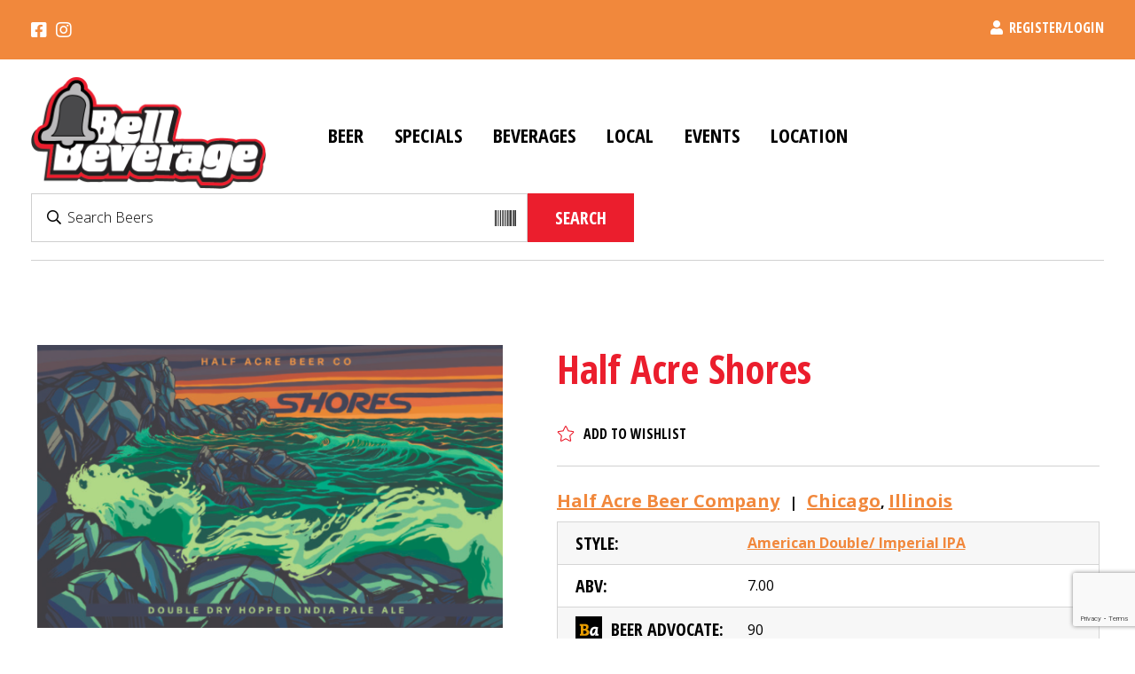

--- FILE ---
content_type: text/html; charset=UTF-8
request_url: https://bellbeverage.com/shop/half-acre-shores/
body_size: 74188
content:
<!DOCTYPE html> <!--[if lte IE 6]>     <html lang="en-US" class="no-js lte-ie9 lte-ie8 lte-ie7 lte-ie6"> <![endif]--> <!--[if lte IE 7]>     <html lang="en-US" class="no-js lte-ie9 lte-ie8 lte-ie7"> <![endif]--> <!--[if lte IE 8]>     <html lang="en-US" class="no-js lte-ie9 lte-ie8"> <![endif]--> <!--[if lte IE 9]>     <html lang="en-US" class="no-js lte-ie9"> <![endif]--> <!--[if gt IE 9]><!--> <html lang="en-US" class="no-js"> <!--<![endif]--><head><meta charset="UTF-8" /><title>Half Acre Shores | Bell Beverage</title><link rel="pingback" href="https://bellbeverage.com/xmlrpc.php" /><meta id="viewport" name="viewport" content="width=device-width, initial-scale=1.0, maximum-scale=1.0, user-scalable=1" /><meta name='robots' content='max-image-preview:large' /><style>img:is([sizes="auto" i],[sizes^="auto," i]){contain-intrinsic-size:3000px 1500px}</style><style>@font-face{font-family:"sw-icon-font";src:url(https://bellbeverage.com/wp-content/plugins/xsocial-warfare/assets/fonts/sw-icon-font.eot?ver=4.0.1);src:url("https://bellbeverage.com/wp-content/plugins/xsocial-warfare/assets/fonts/sw-icon-font.eot?ver=4.0.1#iefix") format("embedded-opentype"),url(https://bellbeverage.com/wp-content/plugins/xsocial-warfare/assets/fonts/sw-icon-font.woff?ver=4.0.1) format("woff"),url(https://bellbeverage.com/wp-content/plugins/xsocial-warfare/assets/fonts/sw-icon-font.ttf?ver=4.0.1) format("truetype"),url("https://bellbeverage.com/wp-content/plugins/xsocial-warfare/assets/fonts/sw-icon-font.svg?ver=4.0.1#1445203416") format("svg");font-weight:400;font-style:normal;font-display:block}</style><title>Half Acre Shores | Bell Beverage</title><meta name="robots" content="index, follow, max-snippet:-1, max-image-preview:large, max-video-preview:-1" /><link rel="canonical" href="https://bellbeverage.com/shop/half-acre-shores/" /><meta property="og:locale" content="en_US" /><meta property="og:type" content="article" /><meta property="og:title" content="Half Acre Shores | Bell Beverage" /><meta property="og:description" content="Tropical fruit punch, peach pulp and light grass, brought to you by a double dry hop of Simcoe Cryo, Cashmere, Amarillo and Citra. 0/5 (0 Reviews)" /><meta property="og:url" content="https://bellbeverage.com/shop/half-acre-shores/" /><meta property="og:site_name" content="Bell Beverage" /><meta property="article:modified_time" content="2020-04-29T08:08:04+00:00" /><meta property="og:image" content="https://bellbeverage.com/wp-content/uploads/2020/02/Screen-Shot-2020-04-21-at-4.20.19-PM.png" /><meta property="og:image:width" content="576" /><meta property="og:image:height" content="350" /><meta name="twitter:card" content="summary_large_image" /><meta name="twitter:label1" content="Written by"><meta name="twitter:data1" content="ipdesign"><meta name="twitter:label2" content="Est. reading time"><meta name="twitter:data2" content="0 minutes"> <script type="application/ld+json" class="yoast-schema-graph">{"@context":"https://schema.org","@graph":[{"@type":"Organization","@id":"https://bellbeverage.com/#organization","name":"Bell Beverage","url":"https://bellbeverage.com/","sameAs":[],"logo":{"@type":"ImageObject","@id":"https://bellbeverage.com/#logo","inLanguage":"en-US","url":"https://bellbeverage.com/wp-content/uploads/2019/07/logo.png","width":540,"height":256,"caption":"Bell Beverage"},"image":{"@id":"https://bellbeverage.com/#logo"}},{"@type":"WebSite","@id":"https://bellbeverage.com/#website","url":"https://bellbeverage.com/","name":"Bell Beverage","description":"Beer Distributor Philadelphia","publisher":{"@id":"https://bellbeverage.com/#organization"},"potentialAction":[{"@type":"SearchAction","target":"https://bellbeverage.com/?s={search_term_string}","query-input":"required name=search_term_string"}],"inLanguage":"en-US"},{"@type":"ImageObject","@id":"https://bellbeverage.com/shop/half-acre-shores/#primaryimage","inLanguage":"en-US","url":"https://bellbeverage.com/wp-content/uploads/2020/02/Screen-Shot-2020-04-21-at-4.20.19-PM.png","width":576,"height":350},{"@type":"WebPage","@id":"https://bellbeverage.com/shop/half-acre-shores/#webpage","url":"https://bellbeverage.com/shop/half-acre-shores/","name":"Half Acre Shores | Bell Beverage","isPartOf":{"@id":"https://bellbeverage.com/#website"},"primaryImageOfPage":{"@id":"https://bellbeverage.com/shop/half-acre-shores/#primaryimage"},"datePublished":"2020-02-11T16:17:48+00:00","dateModified":"2020-04-29T08:08:04+00:00","inLanguage":"en-US","potentialAction":[{"@type":"ReadAction","target":["https://bellbeverage.com/shop/half-acre-shores/"]}]}]}</script> <link rel='dns-prefetch' href='//www.google.com' /><link rel='dns-prefetch' href='//cdnjs.cloudflare.com' /><link rel='dns-prefetch' href='//cdn.jsdelivr.net' /><link rel="alternate" type="application/rss+xml" title="Bell Beverage &raquo; Feed" href="https://bellbeverage.com/feed/" /><link rel="alternate" type="application/rss+xml" title="Bell Beverage &raquo; Comments Feed" href="https://bellbeverage.com/comments/feed/" /><meta name="apple-mobile-web-app-title" content="Half Acre Shores | Bell Beverage"><link rel="alternate" type="text/calendar" title="Bell Beverage &raquo; iCal Feed" href="https://bellbeverage.com/events/?ical=1" /> <script type="text/javascript">(function(document,navigator,standalone) {
            // prevents links from apps from oppening in mobile safari
            // this javascript must be the first script in your <head>
            if ((standalone in navigator) && navigator[standalone]) {
                var curnode, location=document.location, stop=/^(a|html)$/i;
                document.addEventListener('click', function(e) {
                    curnode=e.target;
                    while (!(stop).test(curnode.nodeName)) {
                        curnode=curnode.parentNode;
                    }
                    // Condidions to do this only on links to your own app
                    // if you want all links, use if('href' in curnode) instead.
                    if('href' in curnode && ( curnode.href.indexOf('http') || ~curnode.href.indexOf(location.host) ) ) {
                        e.preventDefault();
                        location.href = curnode.href;
                    }
                },false);
            }
        })(document,window.navigator,'standalone');</script> <link rel='stylesheet' id='social-warfare-block-css-css' href='https://bellbeverage.com/wp-content/plugins/xsocial-warfare/assets/js/post-editor/dist/blocks.style.build.css?ver=6.8.3' type='text/css' media='all' /><style id='wp-emoji-styles-inline-css' type='text/css'>img.wp-smiley,img.emoji{display:inline!important;border:none!important;box-shadow:none!important;height:1em!important;width:1em!important;margin:0 0.07em!important;vertical-align:-0.1em!important;background:none!important;padding:0!important}</style><link rel='stylesheet' id='wp-block-library-css' href='https://bellbeverage.com/wp-includes/css/dist/block-library/style.min.css?ver=6.8.3' type='text/css' media='all' /><style id='classic-theme-styles-inline-css' type='text/css'>
/*! This file is auto-generated */
.wp-block-button__link{color:#fff;background-color:#32373c;border-radius:9999px;box-shadow:none;text-decoration:none;padding:calc(.667em + 2px) calc(1.333em + 2px);font-size:1.125em}.wp-block-file__button{background:#32373c;color:#fff;text-decoration:none}</style><style id='global-styles-inline-css' type='text/css'>:root{--wp--preset--aspect-ratio--square:1;--wp--preset--aspect-ratio--4-3:4/3;--wp--preset--aspect-ratio--3-4:3/4;--wp--preset--aspect-ratio--3-2:3/2;--wp--preset--aspect-ratio--2-3:2/3;--wp--preset--aspect-ratio--16-9:16/9;--wp--preset--aspect-ratio--9-16:9/16;--wp--preset--color--black:#000;--wp--preset--color--cyan-bluish-gray:#abb8c3;--wp--preset--color--white:#fff;--wp--preset--color--pale-pink:#f78da7;--wp--preset--color--vivid-red:#cf2e2e;--wp--preset--color--luminous-vivid-orange:#ff6900;--wp--preset--color--luminous-vivid-amber:#fcb900;--wp--preset--color--light-green-cyan:#7bdcb5;--wp--preset--color--vivid-green-cyan:#00d084;--wp--preset--color--pale-cyan-blue:#8ed1fc;--wp--preset--color--vivid-cyan-blue:#0693e3;--wp--preset--color--vivid-purple:#9b51e0;--wp--preset--gradient--vivid-cyan-blue-to-vivid-purple:linear-gradient(135deg,rgba(6,147,227,1) 0%,rgb(155,81,224) 100%);--wp--preset--gradient--light-green-cyan-to-vivid-green-cyan:linear-gradient(135deg,rgb(122,220,180) 0%,rgb(0,208,130) 100%);--wp--preset--gradient--luminous-vivid-amber-to-luminous-vivid-orange:linear-gradient(135deg,rgba(252,185,0,1) 0%,rgba(255,105,0,1) 100%);--wp--preset--gradient--luminous-vivid-orange-to-vivid-red:linear-gradient(135deg,rgba(255,105,0,1) 0%,rgb(207,46,46) 100%);--wp--preset--gradient--very-light-gray-to-cyan-bluish-gray:linear-gradient(135deg,rgb(238,238,238) 0%,rgb(169,184,195) 100%);--wp--preset--gradient--cool-to-warm-spectrum:linear-gradient(135deg,rgb(74,234,220) 0%,rgb(151,120,209) 20%,rgb(207,42,186) 40%,rgb(238,44,130) 60%,rgb(251,105,98) 80%,rgb(254,248,76) 100%);--wp--preset--gradient--blush-light-purple:linear-gradient(135deg,rgb(255,206,236) 0%,rgb(152,150,240) 100%);--wp--preset--gradient--blush-bordeaux:linear-gradient(135deg,rgb(254,205,165) 0%,rgb(254,45,45) 50%,rgb(107,0,62) 100%);--wp--preset--gradient--luminous-dusk:linear-gradient(135deg,rgb(255,203,112) 0%,rgb(199,81,192) 50%,rgb(65,88,208) 100%);--wp--preset--gradient--pale-ocean:linear-gradient(135deg,rgb(255,245,203) 0%,rgb(182,227,212) 50%,rgb(51,167,181) 100%);--wp--preset--gradient--electric-grass:linear-gradient(135deg,rgb(202,248,128) 0%,rgb(113,206,126) 100%);--wp--preset--gradient--midnight:linear-gradient(135deg,rgb(2,3,129) 0%,rgb(40,116,252) 100%);--wp--preset--font-size--small:13px;--wp--preset--font-size--medium:20px;--wp--preset--font-size--large:36px;--wp--preset--font-size--x-large:42px;--wp--preset--spacing--20:.44rem;--wp--preset--spacing--30:.67rem;--wp--preset--spacing--40:1rem;--wp--preset--spacing--50:1.5rem;--wp--preset--spacing--60:2.25rem;--wp--preset--spacing--70:3.38rem;--wp--preset--spacing--80:5.06rem;--wp--preset--shadow--natural:6px 6px 9px rgba(0,0,0,.2);--wp--preset--shadow--deep:12px 12px 50px rgba(0,0,0,.4);--wp--preset--shadow--sharp:6px 6px 0 rgba(0,0,0,.2);--wp--preset--shadow--outlined:6px 6px 0 -3px rgba(255,255,255,1),6px 6px rgba(0,0,0,1);--wp--preset--shadow--crisp:6px 6px 0 rgba(0,0,0,1)}:where(.is-layout-flex){gap:.5em}:where(.is-layout-grid){gap:.5em}body .is-layout-flex{display:flex}.is-layout-flex{flex-wrap:wrap;align-items:center}.is-layout-flex>:is(*,div){margin:0}body .is-layout-grid{display:grid}.is-layout-grid>:is(*,div){margin:0}:where(.wp-block-columns.is-layout-flex){gap:2em}:where(.wp-block-columns.is-layout-grid){gap:2em}:where(.wp-block-post-template.is-layout-flex){gap:1.25em}:where(.wp-block-post-template.is-layout-grid){gap:1.25em}.has-black-color{color:var(--wp--preset--color--black)!important}.has-cyan-bluish-gray-color{color:var(--wp--preset--color--cyan-bluish-gray)!important}.has-white-color{color:var(--wp--preset--color--white)!important}.has-pale-pink-color{color:var(--wp--preset--color--pale-pink)!important}.has-vivid-red-color{color:var(--wp--preset--color--vivid-red)!important}.has-luminous-vivid-orange-color{color:var(--wp--preset--color--luminous-vivid-orange)!important}.has-luminous-vivid-amber-color{color:var(--wp--preset--color--luminous-vivid-amber)!important}.has-light-green-cyan-color{color:var(--wp--preset--color--light-green-cyan)!important}.has-vivid-green-cyan-color{color:var(--wp--preset--color--vivid-green-cyan)!important}.has-pale-cyan-blue-color{color:var(--wp--preset--color--pale-cyan-blue)!important}.has-vivid-cyan-blue-color{color:var(--wp--preset--color--vivid-cyan-blue)!important}.has-vivid-purple-color{color:var(--wp--preset--color--vivid-purple)!important}.has-black-background-color{background-color:var(--wp--preset--color--black)!important}.has-cyan-bluish-gray-background-color{background-color:var(--wp--preset--color--cyan-bluish-gray)!important}.has-white-background-color{background-color:var(--wp--preset--color--white)!important}.has-pale-pink-background-color{background-color:var(--wp--preset--color--pale-pink)!important}.has-vivid-red-background-color{background-color:var(--wp--preset--color--vivid-red)!important}.has-luminous-vivid-orange-background-color{background-color:var(--wp--preset--color--luminous-vivid-orange)!important}.has-luminous-vivid-amber-background-color{background-color:var(--wp--preset--color--luminous-vivid-amber)!important}.has-light-green-cyan-background-color{background-color:var(--wp--preset--color--light-green-cyan)!important}.has-vivid-green-cyan-background-color{background-color:var(--wp--preset--color--vivid-green-cyan)!important}.has-pale-cyan-blue-background-color{background-color:var(--wp--preset--color--pale-cyan-blue)!important}.has-vivid-cyan-blue-background-color{background-color:var(--wp--preset--color--vivid-cyan-blue)!important}.has-vivid-purple-background-color{background-color:var(--wp--preset--color--vivid-purple)!important}.has-black-border-color{border-color:var(--wp--preset--color--black)!important}.has-cyan-bluish-gray-border-color{border-color:var(--wp--preset--color--cyan-bluish-gray)!important}.has-white-border-color{border-color:var(--wp--preset--color--white)!important}.has-pale-pink-border-color{border-color:var(--wp--preset--color--pale-pink)!important}.has-vivid-red-border-color{border-color:var(--wp--preset--color--vivid-red)!important}.has-luminous-vivid-orange-border-color{border-color:var(--wp--preset--color--luminous-vivid-orange)!important}.has-luminous-vivid-amber-border-color{border-color:var(--wp--preset--color--luminous-vivid-amber)!important}.has-light-green-cyan-border-color{border-color:var(--wp--preset--color--light-green-cyan)!important}.has-vivid-green-cyan-border-color{border-color:var(--wp--preset--color--vivid-green-cyan)!important}.has-pale-cyan-blue-border-color{border-color:var(--wp--preset--color--pale-cyan-blue)!important}.has-vivid-cyan-blue-border-color{border-color:var(--wp--preset--color--vivid-cyan-blue)!important}.has-vivid-purple-border-color{border-color:var(--wp--preset--color--vivid-purple)!important}.has-vivid-cyan-blue-to-vivid-purple-gradient-background{background:var(--wp--preset--gradient--vivid-cyan-blue-to-vivid-purple)!important}.has-light-green-cyan-to-vivid-green-cyan-gradient-background{background:var(--wp--preset--gradient--light-green-cyan-to-vivid-green-cyan)!important}.has-luminous-vivid-amber-to-luminous-vivid-orange-gradient-background{background:var(--wp--preset--gradient--luminous-vivid-amber-to-luminous-vivid-orange)!important}.has-luminous-vivid-orange-to-vivid-red-gradient-background{background:var(--wp--preset--gradient--luminous-vivid-orange-to-vivid-red)!important}.has-very-light-gray-to-cyan-bluish-gray-gradient-background{background:var(--wp--preset--gradient--very-light-gray-to-cyan-bluish-gray)!important}.has-cool-to-warm-spectrum-gradient-background{background:var(--wp--preset--gradient--cool-to-warm-spectrum)!important}.has-blush-light-purple-gradient-background{background:var(--wp--preset--gradient--blush-light-purple)!important}.has-blush-bordeaux-gradient-background{background:var(--wp--preset--gradient--blush-bordeaux)!important}.has-luminous-dusk-gradient-background{background:var(--wp--preset--gradient--luminous-dusk)!important}.has-pale-ocean-gradient-background{background:var(--wp--preset--gradient--pale-ocean)!important}.has-electric-grass-gradient-background{background:var(--wp--preset--gradient--electric-grass)!important}.has-midnight-gradient-background{background:var(--wp--preset--gradient--midnight)!important}.has-small-font-size{font-size:var(--wp--preset--font-size--small)!important}.has-medium-font-size{font-size:var(--wp--preset--font-size--medium)!important}.has-large-font-size{font-size:var(--wp--preset--font-size--large)!important}.has-x-large-font-size{font-size:var(--wp--preset--font-size--x-large)!important}:where(.wp-block-post-template.is-layout-flex){gap:1.25em}:where(.wp-block-post-template.is-layout-grid){gap:1.25em}:where(.wp-block-columns.is-layout-flex){gap:2em}:where(.wp-block-columns.is-layout-grid){gap:2em}:root :where(.wp-block-pullquote){font-size:1.5em;line-height:1.6}</style><link rel='stylesheet' id='follow-up-emails-css' href='https://bellbeverage.com/wp-content/plugins/woocommerce-follow-up-emails/templates/followups.css?ver=4.8.16' type='text/css' media='all' /><link rel='stylesheet' id='woocommerce-wishlists-css' href='https://bellbeverage.com/wp-content/plugins/woocommerce-wishlists/assets/css/woocommerce-wishlists.min.css?ver=2.1.14' type='text/css' media='all' /><style id='woocommerce-inline-inline-css' type='text/css'>.woocommerce form .form-row .required{visibility:visible}</style><link rel='stylesheet' id='dashicons-css' href='https://bellbeverage.com/wp-includes/css/dashicons.min.css?ver=6.8.3' type='text/css' media='all' /><link rel='stylesheet' id='pwp-pushbutton-style-css' href='https://bellbeverage.com/wp-content/plugins/xprogressive-wp/assets/styles/ui-pushbutton.css?ver=2.1.10' type='text/css' media='all' /><link rel='stylesheet' id='social_warfare-css' href='https://bellbeverage.com/wp-content/plugins/xsocial-warfare/assets/css/style.min.css?ver=4.0.1' type='text/css' media='all' /><link rel='stylesheet' id='animete-css-css' href='https://cdnjs.cloudflare.com/ajax/libs/animate.css/3.7.2/animate.min.css?ver=6.8.3' type='text/css' media='all' /><link rel='stylesheet' id='jds-font-awesome-css' href='https://bellbeverage.com/wp-content/themes/bellbev/css/all.css?ver=6.8.3' type='text/css' media='all' /><link rel='stylesheet' id='slick-slider-css' href='//cdn.jsdelivr.net/npm/slick-carousel@1.8.1/slick/slick.css?ver=6.8.3' type='text/css' media='all' /><link rel='stylesheet' id='slick-theme-css' href='//cdn.jsdelivr.net/npm/slick-carousel@1.8.1/slick/slick-theme.css?ver=6.8.3' type='text/css' media='all' /><link rel='stylesheet' id='ip_style-css' href='https://bellbeverage.com/wp-content/themes/bellbev/css/global.css?ver=1' type='text/css' media='all' /><link rel='stylesheet' id='wc_acf_af-css' href='https://bellbeverage.com/wp-content/plugins/acf-woocommerce-account-fields/css/admin-style.css?ver=6.8.3' type='text/css' media='all' /><link rel='stylesheet' id='wp-schema-pro-fontend-style-css' href='https://bellbeverage.com/wp-content/plugins/wp-schema-pro/admin/assets/css/frontend.css?ver=1.7.0' type='text/css' media='all' /> <script type="text/javascript">var addToHomeConfig = {animationIn:'drop',animationOut:'drop',startdelay:2000,lifespan:20000,expire:0,touchIcon:false}</script><script type="text/javascript" src="//cdnjs.cloudflare.com/ajax/libs/jquery/3.4.0/jquery.min.js?ver=3.4.0" id="jquery-js"></script> <script type="text/javascript" src="https://bellbeverage.com/wp-content/plugins/recaptcha-woo/js/rcfwc.js?ver=1.0" id="rcfwc-js-js" defer="defer" data-wp-strategy="defer"></script> <script type="text/javascript" src="https://www.google.com/recaptcha/api.js?explicit&amp;hl=en_US" id="recaptcha-js" defer="defer" data-wp-strategy="defer"></script> <script type="text/javascript" id="fue-account-subscriptions-js-extra">/* <![CDATA[ */ var FUE = {"ajaxurl":"https:\/\/bellbeverage.com\/wp-admin\/admin-ajax.php","ajax_loader":"https:\/\/bellbeverage.com\/wp-content\/plugins\/woocommerce-follow-up-emails\/templates\/images\/ajax-loader.gif"}; /* ]]> */</script> <script type="text/javascript" src="https://bellbeverage.com/wp-content/plugins/woocommerce-follow-up-emails/templates/js/fue-account-subscriptions.js?ver=4.8.16" id="fue-account-subscriptions-js"></script> <script type="text/javascript" src="//cdn.jsdelivr.net/npm/slick-carousel@1.8.1/slick/slick.min.js?ver=3.4.0" id="slick-slider-js"></script> <link rel="https://api.w.org/" href="https://bellbeverage.com/wp-json/" /><link rel="alternate" title="JSON" type="application/json" href="https://bellbeverage.com/wp-json/wp/v2/product/45079" /><link rel="EditURI" type="application/rsd+xml" title="RSD" href="https://bellbeverage.com/xmlrpc.php?rsd" /><link rel='shortlink' href='https://bellbeverage.com/?p=45079' /> <script type="application/ld+json">{"@context":"https:\/\/schema.org","@type":"Product","name":"Half Acre Shores","image":{"@type":"ImageObject","url":"https:\/\/bellbeverage.com\/wp-content\/uploads\/2020\/02\/Screen-Shot-2020-04-21-at-4.20.19-PM.png","width":576,"height":350},"description":"Tropical fruit punch, peach pulp and light grass, brought to you by a double dry hop of Simcoe Cryo, Cashmere, Amarillo and Citra.","sku":"10e3c7587f48","offers":{"@type":"Offer","price":"82.15","url":"https:\/\/bellbeverage.com\/shop\/half-acre-shores\/","priceCurrency":"USD","availability":"instock"}}</script><script type="application/ld+json">{"@context":"https:\/\/schema.org","@type":"organization","name":"Bell Beverage","url":"https:\/\/bellbeverage.com","logo":{"@type":"ImageObject","url":"https:\/\/bellbeverage.com\/wp-content\/uploads\/2019\/07\/logo.png","width":540,"height":256},"sameAs":["https:\/\/www.facebook.com\/BellBev\/","https:\/\/twitter.com\/beveragebell","https:\/\/www.instagram.com\/bellbeverage\/"]}</script><script type="application/ld+json">{"@context":"https:\/\/schema.org","@graph":[{"@context":"https:\/\/schema.org","@type":"SiteNavigationElement","id":"site-navigation","name":"Beer","url":"https:\/\/bellbeverage.com\/beer\/"},{"@context":"https:\/\/schema.org","@type":"SiteNavigationElement","id":"site-navigation","name":"New arrivals","url":"https:\/\/bellbeverage.com\/product-category\/new-arrivals\/"},{"@context":"https:\/\/schema.org","@type":"SiteNavigationElement","id":"site-navigation","name":"Domestic","url":"https:\/\/bellbeverage.com\/product-category\/beer\/domestic\/"},{"@context":"https:\/\/schema.org","@type":"SiteNavigationElement","id":"site-navigation","name":"Import","url":"https:\/\/bellbeverage.com\/product-category\/import\/"},{"@context":"https:\/\/schema.org","@type":"SiteNavigationElement","id":"site-navigation","name":"Craft","url":"https:\/\/bellbeverage.com\/product-category\/beer\/craft\/"},{"@context":"https:\/\/schema.org","@type":"SiteNavigationElement","id":"site-navigation","name":"Summer Seasonals","url":"https:\/\/bellbeverage.com\/product-category\/seasonal\/summer\/"},{"@context":"https:\/\/schema.org","@type":"SiteNavigationElement","id":"site-navigation","name":"Special Releases","url":"https:\/\/bellbeverage.com\/product-category\/beer\/special-release\/"},{"@context":"https:\/\/schema.org","@type":"SiteNavigationElement","id":"site-navigation","name":"Cider","url":"https:\/\/bellbeverage.com\/product-category\/cider\/"},{"@context":"https:\/\/schema.org","@type":"SiteNavigationElement","id":"site-navigation","name":"Seltzer","url":"https:\/\/bellbeverage.com\/product-category\/seltzer\/"},{"@context":"https:\/\/schema.org","@type":"SiteNavigationElement","id":"site-navigation","name":"Kegs","url":"https:\/\/bellbeverage.com\/package\/kegs\/"},{"@context":"https:\/\/schema.org","@type":"SiteNavigationElement","id":"site-navigation","name":"Specials","url":"https:\/\/bellbeverage.com\/product-category\/specials\/"},{"@context":"https:\/\/schema.org","@type":"SiteNavigationElement","id":"site-navigation","name":"Every Day Low Price","url":"https:\/\/bellbeverage.com\/product-category\/specials\/every-day-low-price\/"},{"@context":"https:\/\/schema.org","@type":"SiteNavigationElement","id":"site-navigation","name":"Sale","url":"https:\/\/bellbeverage.com\/product-category\/specials\/sale\/"},{"@context":"https:\/\/schema.org","@type":"SiteNavigationElement","id":"site-navigation","name":"Closeouts","url":"https:\/\/bellbeverage.com\/product-category\/specials\/closeout\/"},{"@context":"https:\/\/schema.org","@type":"SiteNavigationElement","id":"site-navigation","name":"Beverages","url":"https:\/\/bellbeverage.com\/product-category\/beverages\/"},{"@context":"https:\/\/schema.org","@type":"SiteNavigationElement","id":"site-navigation","name":"Water","url":"https:\/\/bellbeverage.com\/product-category\/beverages\/water\/"},{"@context":"https:\/\/schema.org","@type":"SiteNavigationElement","id":"site-navigation","name":"Juice","url":"https:\/\/bellbeverage.com\/product-category\/beverages\/juice\/"},{"@context":"https:\/\/schema.org","@type":"SiteNavigationElement","id":"site-navigation","name":"Protein","url":"https:\/\/bellbeverage.com\/product-category\/beverages\/protein\/"},{"@context":"https:\/\/schema.org","@type":"SiteNavigationElement","id":"site-navigation","name":"Soda","url":"https:\/\/bellbeverage.com\/product-category\/beverages\/soda\/"},{"@context":"https:\/\/schema.org","@type":"SiteNavigationElement","id":"site-navigation","name":"Chocolate Drinks","url":"https:\/\/bellbeverage.com\/product-category\/beverages\/chocolate-drink\/"},{"@context":"https:\/\/schema.org","@type":"SiteNavigationElement","id":"site-navigation","name":"Coffee","url":"https:\/\/bellbeverage.com\/product-category\/beverages\/coffee\/"},{"@context":"https:\/\/schema.org","@type":"SiteNavigationElement","id":"site-navigation","name":"Tea","url":"https:\/\/bellbeverage.com\/product-category\/beverages\/tea\/"},{"@context":"https:\/\/schema.org","@type":"SiteNavigationElement","id":"site-navigation","name":"Local","url":"https:\/\/bellbeverage.com\/state\/local\/"},{"@context":"https:\/\/schema.org","@type":"SiteNavigationElement","id":"site-navigation","name":"Events","url":"https:\/\/bellbeverage.com\/events\/"},{"@context":"https:\/\/schema.org","@type":"SiteNavigationElement","id":"site-navigation","name":"Location","url":"https:\/\/bellbeverage.com\/our-location\/"}]}</script><script type="application/ld+json">{"@context":"https:\/\/schema.org","@type":"WebSite","name":"Bell Beverage","url":"https:\/\/bellbeverage.com","potentialAction":[{"@type":"SearchAction","target":"https:\/\/bellbeverage.com\/?s={search_term_string}","query-input":"required name=search_term_string"}]}</script><script type="application/ld+json">{"@context":"https:\/\/schema.org","@type":"BreadcrumbList","itemListElement":[{"@type":"ListItem","position":1,"item":{"@id":"https:\/\/bellbeverage.com\/","name":"Home"}},{"@type":"ListItem","position":2,"item":{"@id":"https:\/\/bellbeverage.com\/beer\/","name":"Products"}},{"@type":"ListItem","position":3,"item":{"@id":"https:\/\/bellbeverage.com\/shop\/half-acre-shores\/","name":"Half Acre Shores"}}]}</script><script type='text/javascript'>var PwpJsVars = {"AjaxURL":"https:\/\/bellbeverage.com\/wp-admin\/admin-ajax.php","homeurl":"https:\/\/bellbeverage.com\/","installprompt":{"mode":"none","pageloads":"2","onclick":""},"message_pushremove_failed":"Device could not be removed.","message_pushadd_failed":"Device could not be registered."};</script> <script type="text/javascript" id="serviceworker-unregister">if ('serviceWorker' in navigator) {
				navigator.serviceWorker.getRegistrations().then(function (registrations) {
					registrations.forEach(function (registration) {
						if (registration.active.scriptURL === window.location.origin + '/pwp-serviceworker.js') {
							registration.unregister();
						}
					});
				});
			}</script> <script type="text/javascript" id="serviceworker">if (navigator.serviceWorker) {
				window.addEventListener('load', function () {
					navigator.serviceWorker.register(
						"https:\/\/bellbeverage.com\/?wp_service_worker=1", {"scope": "\/"}
					);
				});
			}</script> <link rel="manifest" href="https://bellbeverage.com/wp-json/app/v1/pwp-manifest"><meta name="theme-color" content="#000000"><meta name="tec-api-version" content="v1"><meta name="tec-api-origin" content="https://bellbeverage.com"><link rel="alternate" href="https://bellbeverage.com/wp-json/tribe/events/v1/" /><style type="text/css">.mc4wp-checkbox-wp-registration-form{clear:both;display:block;position:static;width:auto}.mc4wp-checkbox-wp-registration-form input{float:none;width:auto;position:static;margin:0 6px 0 0;padding:0;vertical-align:middle;display:inline-block!important;max-width:21px;-webkit-appearance:checkbox}.mc4wp-checkbox-wp-registration-form label{float:none;display:block;cursor:pointer;width:auto;position:static;margin:0 0 16px 0}</style><noscript><style>.woocommerce-product-gallery{opacity:1!important}</style></noscript><link rel="icon" href="https://bellbeverage.com/wp-content/uploads/2020/02/favicon_upscale-100x100.png" sizes="32x32" /><link rel="icon" href="https://bellbeverage.com/wp-content/uploads/2020/02/favicon_upscale-300x300.png" sizes="192x192" /><link rel="apple-touch-icon" href="https://bellbeverage.com/wp-content/uploads/2020/02/favicon_upscale-300x300.png" /><meta name="msapplication-TileImage" content="https://bellbeverage.com/wp-content/uploads/2020/02/favicon_upscale-300x300.png" />  <script async src="https://www.googletagmanager.com/gtag/js?id=G-PC39BT3GV6"></script> <script>window.dataLayer = window.dataLayer || [];
  function gtag(){dataLayer.push(arguments);}
  gtag('js', new Date());

  gtag('config', 'G-PC39BT3GV6');</script> </head><body class="wp-singular product-template-default single single-product postid-45079 wp-custom-logo wp-theme-bellbev theme-bellbev woocommerce woocommerce-page woocommerce-no-js wp-schema-pro-1.7.0 tribe-no-js"><header class="header"><div class="header-top"><div class="header-top__wrapp"><div class="header-top-social"><ul><li> <a href="https://www.facebook.com/BellBev/" title="facebook" class="social-link" target="_blank" rel="noopener" ><i class="fab fa-facebook-square" aria-hidden="true"></i></a></li><li> <a href="https://www.instagram.com/bell_beverage/" title="instagram" class="social-link" target="_blank" rel="noopener" ><i class="fab fa-instagram" aria-hidden="true"></i></a></li></ul></div><div class="header-top-login"> <a class="header-account" href="https://bellbeverage.com/my-account/"> <i class="fas fa-user"></i> Register/Login </a></div></div></div><div class="header-main"><div class="header-main__wrapp"><div class="header-main__logo"> <a href="https://bellbeverage.com/" class="custom-logo-link" rel="home"><img width="540" height="256" src="https://bellbeverage.com/wp-content/uploads/2019/07/logo.png" class="custom-logo" alt="Bell Beverage" decoding="async" fetchpriority="high" srcset="https://bellbeverage.com/wp-content/uploads/2019/07/logo.png 540w, https://bellbeverage.com/wp-content/uploads/2019/07/logo-300x142.png 300w, https://bellbeverage.com/wp-content/uploads/2019/07/logo-390x185.png 390w, https://bellbeverage.com/wp-content/uploads/2019/07/logo-525x249.png 525w, https://bellbeverage.com/wp-content/uploads/2019/07/logo-127x60.png 127w" sizes="(max-width: 540px) 100vw, 540px" /></a></div><div class="desctop-menu"><nav class="nav" role="navigation"><div class="menu-main-menu-container"><ul id="main-menu" class="menu"><li id="menu-item-33474" class="menu-item menu-item-type-post_type menu-item-object-page menu-item-has-children current_page_parent menu-item-33474"><a href="https://bellbeverage.com/beer/">Beer</a><ul class="sub-menu"><li id="menu-item-62728" class="menu-item menu-item-type-taxonomy menu-item-object-product_cat menu-item-62728"><a href="https://bellbeverage.com/product-category/new-arrivals/">New arrivals</a></li><li id="menu-item-62724" class="menu-item menu-item-type-taxonomy menu-item-object-product_cat menu-item-62724"><a href="https://bellbeverage.com/product-category/beer/domestic/">Domestic</a></li><li id="menu-item-62727" class="menu-item menu-item-type-taxonomy menu-item-object-product_cat menu-item-62727"><a href="https://bellbeverage.com/product-category/import/">Import</a></li><li id="menu-item-62723" class="menu-item menu-item-type-taxonomy menu-item-object-product_cat current-product-ancestor current-menu-parent current-product-parent menu-item-62723"><a href="https://bellbeverage.com/product-category/beer/craft/">Craft</a></li><li id="menu-item-62712" class="menu-item menu-item-type-taxonomy menu-item-object-product_cat menu-item-62712"><a href="https://bellbeverage.com/product-category/seasonal/summer/">Summer Seasonals</a></li><li id="menu-item-62725" class="menu-item menu-item-type-taxonomy menu-item-object-product_cat current-product-ancestor current-menu-parent current-product-parent menu-item-62725"><a href="https://bellbeverage.com/product-category/beer/special-release/">Special Releases</a></li><li id="menu-item-62726" class="menu-item menu-item-type-taxonomy menu-item-object-product_cat menu-item-62726"><a href="https://bellbeverage.com/product-category/cider/">Cider</a></li><li id="menu-item-62729" class="menu-item menu-item-type-taxonomy menu-item-object-product_cat menu-item-62729"><a href="https://bellbeverage.com/product-category/seltzer/">Seltzer</a></li><li id="menu-item-64886" class="menu-item menu-item-type-custom menu-item-object-custom menu-item-64886"><a href="https://bellbeverage.com/package/kegs/">Kegs</a></li></ul></li><li id="menu-item-45236" class="menu-item menu-item-type-custom menu-item-object-custom menu-item-has-children menu-item-45236"><a href="https://bellbeverage.com/product-category/specials/">Specials</a><ul class="sub-menu"><li id="menu-item-62721" class="menu-item menu-item-type-taxonomy menu-item-object-product_cat menu-item-62721"><a href="https://bellbeverage.com/product-category/specials/every-day-low-price/">Every Day Low Price</a></li><li id="menu-item-62722" class="menu-item menu-item-type-taxonomy menu-item-object-product_cat menu-item-62722"><a href="https://bellbeverage.com/product-category/specials/sale/">Sale</a></li><li id="menu-item-62720" class="menu-item menu-item-type-taxonomy menu-item-object-product_cat menu-item-62720"><a href="https://bellbeverage.com/product-category/specials/closeout/">Closeouts</a></li></ul></li><li id="menu-item-46015" class="menu-item menu-item-type-custom menu-item-object-custom menu-item-has-children menu-item-46015"><a href="https://bellbeverage.com/product-category/beverages/">Beverages</a><ul class="sub-menu"><li id="menu-item-62714" class="menu-item menu-item-type-taxonomy menu-item-object-product_cat menu-item-62714"><a href="https://bellbeverage.com/product-category/beverages/water/">Water</a></li><li id="menu-item-62717" class="menu-item menu-item-type-taxonomy menu-item-object-product_cat menu-item-62717"><a href="https://bellbeverage.com/product-category/beverages/juice/">Juice</a></li><li id="menu-item-62718" class="menu-item menu-item-type-taxonomy menu-item-object-product_cat menu-item-62718"><a href="https://bellbeverage.com/product-category/beverages/protein/">Protein</a></li><li id="menu-item-62713" class="menu-item menu-item-type-taxonomy menu-item-object-product_cat menu-item-62713"><a href="https://bellbeverage.com/product-category/beverages/soda/">Soda</a></li><li id="menu-item-62715" class="menu-item menu-item-type-taxonomy menu-item-object-product_cat menu-item-62715"><a href="https://bellbeverage.com/product-category/beverages/chocolate-drink/">Chocolate Drinks</a></li><li id="menu-item-62716" class="menu-item menu-item-type-taxonomy menu-item-object-product_cat menu-item-62716"><a href="https://bellbeverage.com/product-category/beverages/coffee/">Coffee</a></li><li id="menu-item-62719" class="menu-item menu-item-type-taxonomy menu-item-object-product_cat menu-item-62719"><a href="https://bellbeverage.com/product-category/beverages/tea/">Tea</a></li></ul></li><li id="menu-item-47298" class="menu-item menu-item-type-custom menu-item-object-custom menu-item-47298"><a href="https://bellbeverage.com/state/local/">Local</a></li><li id="menu-item-46572" class="menu-item menu-item-type-post_type_archive menu-item-object-tribe_events menu-item-46572"><a href="https://bellbeverage.com/events/">Events</a></li><li id="menu-item-46541" class="menu-item menu-item-type-post_type menu-item-object-page menu-item-46541"><a href="https://bellbeverage.com/our-location/">Location</a></li></ul></div></nav></div><div class="header-main__search"><form role="search" method="get" class="search-form" action="https://bellbeverage.com/"> <label> <span class="screen-reader-text">Search Beers</span> <input type="search" class="search-field" placeholder="Search Beers" name="s" title="Search Beers" /> <input type="hidden" value="product" name="post_type" id="post_type" /> <span class="product-scan"><a href="/scanner/"><i class="fas fa-barcode"></i></a></span> <span class="product-cam"></span> </label> <button type="submit" class="search-submit" value="Search">Search</button></form></div> <button class="menu-toggle" aria-controls="main-mobile-menu-nav" aria-expanded="false"> <span class="fas fa-bars"></span> <span class="fas fa-times"></span> </button></div></div><div id="main-mobile-menu-nav" class="mobile-menu"><nav class="nav" role="navigation"><div class="menu-main-menu-container"><ul id="main-mobile-menu" class="menu"><li class="menu-item menu-item-type-post_type menu-item-object-page menu-item-has-children current_page_parent menu-item-33474"><a href="https://bellbeverage.com/beer/">Beer</a><ul class="sub-menu"><li class="menu-item menu-item-type-taxonomy menu-item-object-product_cat menu-item-62728"><a href="https://bellbeverage.com/product-category/new-arrivals/">New arrivals</a></li><li class="menu-item menu-item-type-taxonomy menu-item-object-product_cat menu-item-62724"><a href="https://bellbeverage.com/product-category/beer/domestic/">Domestic</a></li><li class="menu-item menu-item-type-taxonomy menu-item-object-product_cat menu-item-62727"><a href="https://bellbeverage.com/product-category/import/">Import</a></li><li class="menu-item menu-item-type-taxonomy menu-item-object-product_cat current-product-ancestor current-menu-parent current-product-parent menu-item-62723"><a href="https://bellbeverage.com/product-category/beer/craft/">Craft</a></li><li class="menu-item menu-item-type-taxonomy menu-item-object-product_cat menu-item-62712"><a href="https://bellbeverage.com/product-category/seasonal/summer/">Summer Seasonals</a></li><li class="menu-item menu-item-type-taxonomy menu-item-object-product_cat current-product-ancestor current-menu-parent current-product-parent menu-item-62725"><a href="https://bellbeverage.com/product-category/beer/special-release/">Special Releases</a></li><li class="menu-item menu-item-type-taxonomy menu-item-object-product_cat menu-item-62726"><a href="https://bellbeverage.com/product-category/cider/">Cider</a></li><li class="menu-item menu-item-type-taxonomy menu-item-object-product_cat menu-item-62729"><a href="https://bellbeverage.com/product-category/seltzer/">Seltzer</a></li><li class="menu-item menu-item-type-custom menu-item-object-custom menu-item-64886"><a href="https://bellbeverage.com/package/kegs/">Kegs</a></li></ul></li><li class="menu-item menu-item-type-custom menu-item-object-custom menu-item-has-children menu-item-45236"><a href="https://bellbeverage.com/product-category/specials/">Specials</a><ul class="sub-menu"><li class="menu-item menu-item-type-taxonomy menu-item-object-product_cat menu-item-62721"><a href="https://bellbeverage.com/product-category/specials/every-day-low-price/">Every Day Low Price</a></li><li class="menu-item menu-item-type-taxonomy menu-item-object-product_cat menu-item-62722"><a href="https://bellbeverage.com/product-category/specials/sale/">Sale</a></li><li class="menu-item menu-item-type-taxonomy menu-item-object-product_cat menu-item-62720"><a href="https://bellbeverage.com/product-category/specials/closeout/">Closeouts</a></li></ul></li><li class="menu-item menu-item-type-custom menu-item-object-custom menu-item-has-children menu-item-46015"><a href="https://bellbeverage.com/product-category/beverages/">Beverages</a><ul class="sub-menu"><li class="menu-item menu-item-type-taxonomy menu-item-object-product_cat menu-item-62714"><a href="https://bellbeverage.com/product-category/beverages/water/">Water</a></li><li class="menu-item menu-item-type-taxonomy menu-item-object-product_cat menu-item-62717"><a href="https://bellbeverage.com/product-category/beverages/juice/">Juice</a></li><li class="menu-item menu-item-type-taxonomy menu-item-object-product_cat menu-item-62718"><a href="https://bellbeverage.com/product-category/beverages/protein/">Protein</a></li><li class="menu-item menu-item-type-taxonomy menu-item-object-product_cat menu-item-62713"><a href="https://bellbeverage.com/product-category/beverages/soda/">Soda</a></li><li class="menu-item menu-item-type-taxonomy menu-item-object-product_cat menu-item-62715"><a href="https://bellbeverage.com/product-category/beverages/chocolate-drink/">Chocolate Drinks</a></li><li class="menu-item menu-item-type-taxonomy menu-item-object-product_cat menu-item-62716"><a href="https://bellbeverage.com/product-category/beverages/coffee/">Coffee</a></li><li class="menu-item menu-item-type-taxonomy menu-item-object-product_cat menu-item-62719"><a href="https://bellbeverage.com/product-category/beverages/tea/">Tea</a></li></ul></li><li class="menu-item menu-item-type-custom menu-item-object-custom menu-item-47298"><a href="https://bellbeverage.com/state/local/">Local</a></li><li class="menu-item menu-item-type-post_type_archive menu-item-object-tribe_events menu-item-46572"><a href="https://bellbeverage.com/events/">Events</a></li><li class="menu-item menu-item-type-post_type menu-item-object-page menu-item-46541"><a href="https://bellbeverage.com/our-location/">Location</a></li></ul></div></nav></div></header><div id="primary" class="content-area"><main id="main" class="site-main" role="main"><div class="woocommerce-notices-wrapper"></div><div id="product-45079" class="product type-product post-45079 status-publish first instock product_cat-beer product_cat-craft product_cat-special-release has-post-thumbnail product-type-variable"><div class="container"><div class="sindle-product__wrapp"><div class="sindle-product__img"> <img width="525" height="319" src="https://bellbeverage.com/wp-content/uploads/2020/02/Screen-Shot-2020-04-21-at-4.20.19-PM-525x319.png" class="attachment-product-single size-product-single" alt="" decoding="async" srcset="https://bellbeverage.com/wp-content/uploads/2020/02/Screen-Shot-2020-04-21-at-4.20.19-PM-525x319.png 525w, https://bellbeverage.com/wp-content/uploads/2020/02/Screen-Shot-2020-04-21-at-4.20.19-PM-300x182.png 300w, https://bellbeverage.com/wp-content/uploads/2020/02/Screen-Shot-2020-04-21-at-4.20.19-PM-342x208.png 342w, https://bellbeverage.com/wp-content/uploads/2020/02/Screen-Shot-2020-04-21-at-4.20.19-PM.png 576w" sizes="(max-width: 525px) 100vw, 525px" /></div><div class="sindle-product__content"><h1 class="product_title entry-title">Half Acre Shores</h1><form class="cart" action="https://bellbeverage.com/shop/half-acre-shores/" method="post" enctype='multipart/form-data' data-product_id="45079"><div class="sindle-product__wishlist"><input type="hidden" name="wlid" id="wlid"/> <input type="hidden" name="add-to-wishlist-type" value="simple"/> <input type="hidden" name="wl_from_single_product" value="1"/><div id="wl-wrapper" class="woocommerce wl-button-wrap wl-row wl-clear "> <a rel="nofollow" href="" data-productid="45079" data-listid="" class="wl-add-to wl-add-to-single wl-add-but button present wishlist-link"> <svg xmlns="http://www.w3.org/2000/svg" viewBox="0 0 576 512";><path d="M528.1 171.5L382 150.2 316.7 17.8c-11.7-23.6-45.6-23.9-57.4 0L194 150.2 47.9 171.5c-26.2 3.8-36.7 36.1-17.7 54.6l105.7 103-25 145.5c-4.5 26.3 23.2 46 46.4 33.7L288 439.6l130.7 68.7c23.2 12.2 50.9-7.4 46.4-33.7l-25-145.5 105.7-103c19-18.5 8.5-50.8-17.7-54.6zM405.8 317.9l27.8 162L288 403.5 142.5 480l27.8-162L52.5 203.1l162.7-23.6L288 32l72.8 147.5 162.7 23.6-117.7 114.8z"/></svg> Add to wishlist </a></div> <script type="text/javascript">/* <![CDATA[ */ //<![CDATA[
        window.woocommerce_wishlist_add_to_wishlist_url = "/shop/half-acre-shores/?add-to-wishlist-itemid=45079";
        //]]> /* ]]> */</script> </div></form><div class="sindle-product__bewer"> <a href="https://bellbeverage.com/brewer/half-acre-beer-company/" >Half Acre Beer Company</a> <span>|</span> <a href="https://bellbeverage.com/city/chicago/" >Chicago</a>, <a href="https://bellbeverage.com/state/illinois/" >Illinois</a></div><div class="sindle-product__excerpt" ></div><div class="sindle-product__attr"><ul><li><h6>Style:</h6> <a href="https://bellbeverage.com/style/american-double-imperial-ipa/" >American Double/ Imperial IPA</a></li><li><h6>ABV:</h6><p>7.00</p></li><li><h6><img src="https://bellbeverage.com/wp-content/themes/bellbev/images/beer-advocate.png">Beer Advocate:</h6><p>90</p></li></ul></div><div class="woocommerce-tabs wc-tabs-wrapper"><ul class="tabs wc-tabs" role="tablist"><li class="availability_tab" id="tab-title-availability" role="tab" aria-controls="tab-availability"> <a href="#tab-availability"> Availability </a></li></ul><div class="woocommerce-Tabs-panel woocommerce-Tabs-panel--availability panel entry-content wc-tab" id="tab-availability" role="tabpanel" aria-labelledby="tab-title-availability"><div class="availability-tab"><div class="availability-tab_title__wrapp"><div class="availability-tab_title__item"> <strong>Package: </strong></div><div class="availability-tab_title__item"> <strong>Price: </strong></div><div class="availability-tab_title__item"> <strong>Stock: </strong></div></div><div class="availability-tab_content__wrapp"><div class="availability-tab_title__item"> 16oz Cans (24 pack)</div><div class="availability-tab_title__item"><p class="price"></p></div><div class="availability-tab_title__item"></div></div></div></div></div></div></div></div><section class="related products"><h2>You Might Also Like</h2><ul class="products columns-5"><li class="product type-product post-38702 status-publish first instock product_cat-beer product_cat-craft product_cat-special-release has-post-thumbnail product-type-variable"> <a class="img-wrap" href="https://bellbeverage.com/shop/troegs-trail-day/"><img width="103" height="208" src="https://bellbeverage.com/wp-content/uploads/2020/02/Screen-Shot-2020-04-24-at-1.40.45-PM-103x208.png" class="attachment-product-catalog size-product-catalog" alt="" decoding="async" loading="lazy" srcset="https://bellbeverage.com/wp-content/uploads/2020/02/Screen-Shot-2020-04-24-at-1.40.45-PM-103x208.png 103w, https://bellbeverage.com/wp-content/uploads/2020/02/Screen-Shot-2020-04-24-at-1.40.45-PM-148x300.png 148w, https://bellbeverage.com/wp-content/uploads/2020/02/Screen-Shot-2020-04-24-at-1.40.45-PM-172x348.png 172w, https://bellbeverage.com/wp-content/uploads/2020/02/Screen-Shot-2020-04-24-at-1.40.45-PM.png 226w" sizes="auto, (max-width: 103px) 100vw, 103px" /></a><div class="product__content"> <a style="text-decoration: none;" href="https://bellbeverage.com/shop/troegs-trail-day/"><h2 class="woocommerce-loop-product__title">Tröegs Trail Day</h2></a><div class="product__attribute"><ul class="product__attribute-list"></ul></div><div class="product__button"> <a href="https://bellbeverage.com/shop/troegs-trail-day/" data-quantity="1" class="button product_type_variable" data-product_id="38702" data-product_sku="dc86c5857440" aria-label="Select options for &ldquo;Tröegs Trail Day&rdquo;" rel="nofollow">View Beverage</a></div></div></li><li class="product type-product post-34565 status-publish instock product_cat-seasonal product_cat-beer product_cat-craft product_cat-summer product_tag-salmon product_tag-feta product_tag-mascarpone product_tag-mozzarella product_tag-mussels product_tag-poultry product_tag-salad product_tag-shellfish product_tag-sushi product_tag-vegetarian has-post-thumbnail product-type-variable"> <a class="img-wrap" href="https://bellbeverage.com/shop/victory-summer-love/"><img width="147" height="208" src="https://bellbeverage.com/wp-content/uploads/2020/02/Screen-Shot-2020-04-23-at-4.00.21-PM-147x208.png" class="attachment-product-catalog size-product-catalog" alt="" decoding="async" loading="lazy" srcset="https://bellbeverage.com/wp-content/uploads/2020/02/Screen-Shot-2020-04-23-at-4.00.21-PM-147x208.png 147w, https://bellbeverage.com/wp-content/uploads/2020/02/Screen-Shot-2020-04-23-at-4.00.21-PM-212x300.png 212w, https://bellbeverage.com/wp-content/uploads/2020/02/Screen-Shot-2020-04-23-at-4.00.21-PM-246x348.png 246w, https://bellbeverage.com/wp-content/uploads/2020/02/Screen-Shot-2020-04-23-at-4.00.21-PM.png 314w" sizes="auto, (max-width: 147px) 100vw, 147px" /></a><div class="product__content"> <a style="text-decoration: none;" href="https://bellbeverage.com/shop/victory-summer-love/"><h2 class="woocommerce-loop-product__title">Victory Summer Love</h2></a><div class="product__attribute"><ul class="product__attribute-list"><li class="product__attribute-item"> <strong>Style: </strong> <a href="https://bellbeverage.com/beer/?fwp_style=american-blonde-ale">American Blonde Ale</a></li><li class="product__attribute-item"> <strong>ABV: </strong> 5.2</li><li class="product__attribute-item"> <strong>Brewer: </strong> <a href="https://bellbeverage.com/beer/?fwp_prod_brand=victory-brewing-co">Victory Brewing Co.</a></li></ul></div><div class="product__button"> <a href="https://bellbeverage.com/shop/victory-summer-love/" data-quantity="1" class="button product_type_variable" data-product_id="34565" data-product_sku="ac73f249ff85" aria-label="Select options for &ldquo;Victory Summer Love&rdquo;" rel="nofollow">View Beverage</a></div></div></li><li class="product type-product post-38701 status-publish instock product_cat-seasonal product_cat-beer product_cat-craft has-post-thumbnail product-type-variable"> <a class="img-wrap" href="https://bellbeverage.com/shop/troegs-field-study-ipa/"><img width="69" height="208" src="https://bellbeverage.com/wp-content/uploads/2020/02/Screen-Shot-2020-04-24-at-1.36.50-PM-69x208.png" class="attachment-product-catalog size-product-catalog" alt="" decoding="async" loading="lazy" srcset="https://bellbeverage.com/wp-content/uploads/2020/02/Screen-Shot-2020-04-24-at-1.36.50-PM-69x208.png 69w, https://bellbeverage.com/wp-content/uploads/2020/02/Screen-Shot-2020-04-24-at-1.36.50-PM-99x300.png 99w, https://bellbeverage.com/wp-content/uploads/2020/02/Screen-Shot-2020-04-24-at-1.36.50-PM-115x348.png 115w, https://bellbeverage.com/wp-content/uploads/2020/02/Screen-Shot-2020-04-24-at-1.36.50-PM.png 209w" sizes="auto, (max-width: 69px) 100vw, 69px" /></a><div class="product__content"> <a style="text-decoration: none;" href="https://bellbeverage.com/shop/troegs-field-study-ipa/"><h2 class="woocommerce-loop-product__title">Tröegs Field Study IPA</h2></a><div class="product__attribute"><ul class="product__attribute-list"><li class="product__attribute-item"> <strong>Style: </strong> <a href="https://bellbeverage.com/beer/?fwp_style=american-ipa">American IPA</a></li><li class="product__attribute-item"> <strong>ABV: </strong> 6.2</li><li class="product__attribute-item"> <strong>Brewer: </strong> <a href="https://bellbeverage.com/beer/?fwp_prod_brand=troegs-brewing-company">Troegs Brewing Company</a></li></ul></div><div class="product__button"> <a href="https://bellbeverage.com/shop/troegs-field-study-ipa/" data-quantity="1" class="button product_type_variable" data-product_id="38701" data-product_sku="89a6b5ed0c33" aria-label="Select options for &ldquo;Tröegs Field Study IPA&rdquo;" rel="nofollow">View Beverage</a></div></div></li><li class="product type-product post-36344 status-publish instock product_cat-seasonal product_cat-beer product_cat-craft product_cat-winter has-post-thumbnail product-type-variable"> <a class="img-wrap" href="https://bellbeverage.com/shop/troegs-blizzard-of-hops-winter-ipa/"><img width="93" height="208" src="https://bellbeverage.com/wp-content/uploads/2020/02/Screen-Shot-2020-04-24-at-2.15.35-PM-93x208.png" class="attachment-product-catalog size-product-catalog" alt="" decoding="async" loading="lazy" srcset="https://bellbeverage.com/wp-content/uploads/2020/02/Screen-Shot-2020-04-24-at-2.15.35-PM-93x208.png 93w, https://bellbeverage.com/wp-content/uploads/2020/02/Screen-Shot-2020-04-24-at-2.15.35-PM-134x300.png 134w, https://bellbeverage.com/wp-content/uploads/2020/02/Screen-Shot-2020-04-24-at-2.15.35-PM-155x348.png 155w, https://bellbeverage.com/wp-content/uploads/2020/02/Screen-Shot-2020-04-24-at-2.15.35-PM.png 246w" sizes="auto, (max-width: 93px) 100vw, 93px" /></a><div class="product__content"> <a style="text-decoration: none;" href="https://bellbeverage.com/shop/troegs-blizzard-of-hops-winter-ipa/"><h2 class="woocommerce-loop-product__title">Tröegs Blizzard Of Hops Winter IPA</h2></a><div class="product__attribute"><ul class="product__attribute-list"><li class="product__attribute-item"> <strong>Style: </strong> <a href="https://bellbeverage.com/beer/?fwp_style=american-ipa">American IPA</a></li><li class="product__attribute-item"> <strong>ABV: </strong> 6.40</li><li class="product__attribute-item"> <strong>Brewer: </strong> <a href="https://bellbeverage.com/beer/?fwp_prod_brand=troegs-brewing-company">Troegs Brewing Company</a></li></ul></div><div class="product__button"> <a href="https://bellbeverage.com/shop/troegs-blizzard-of-hops-winter-ipa/" data-quantity="1" class="button product_type_variable" data-product_id="36344" data-product_sku="9c50f72a244a" aria-label="Select options for &ldquo;Tröegs Blizzard Of Hops Winter IPA&rdquo;" rel="nofollow">View Beverage</a></div></div></li><li class="product type-product post-37852 status-publish last instock product_cat-beer product_cat-craft has-post-thumbnail product-type-variable"> <a class="img-wrap" href="https://bellbeverage.com/shop/new-trail-broken-heels/"><img width="104" height="208" src="https://bellbeverage.com/wp-content/uploads/2020/02/IMG_1724-104x208.jpg" class="attachment-product-catalog size-product-catalog" alt="" decoding="async" loading="lazy" srcset="https://bellbeverage.com/wp-content/uploads/2020/02/IMG_1724-104x208.jpg 104w, https://bellbeverage.com/wp-content/uploads/2020/02/IMG_1724-150x300.jpg 150w, https://bellbeverage.com/wp-content/uploads/2020/02/IMG_1724-513x1024.jpg 513w, https://bellbeverage.com/wp-content/uploads/2020/02/IMG_1724-768x1534.jpg 768w, https://bellbeverage.com/wp-content/uploads/2020/02/IMG_1724-769x1536.jpg 769w, https://bellbeverage.com/wp-content/uploads/2020/02/IMG_1724-1025x2048.jpg 1025w, https://bellbeverage.com/wp-content/uploads/2020/02/IMG_1724-174x348.jpg 174w, https://bellbeverage.com/wp-content/uploads/2020/02/IMG_1724-600x1199.jpg 600w, https://bellbeverage.com/wp-content/uploads/2020/02/IMG_1724-scaled.jpg 1281w" sizes="auto, (max-width: 104px) 100vw, 104px" /></a><div class="product__content"> <a style="text-decoration: none;" href="https://bellbeverage.com/shop/new-trail-broken-heels/"><h2 class="woocommerce-loop-product__title">New Trail Broken Heels</h2></a><div class="product__attribute"><ul class="product__attribute-list"><li class="product__attribute-item"> <strong>Style: </strong> <a href="https://bellbeverage.com/beer/?fwp_style=new-england-ipa">New England IPA</a></li><li class="product__attribute-item"> <strong>ABV: </strong> 7</li><li class="product__attribute-item"> <strong>Brewer: </strong> <a href="https://bellbeverage.com/beer/?fwp_prod_brand=new-trail-brewing-company">New Trail Brewing Company</a></li></ul></div><div class="product__button"> <a href="https://bellbeverage.com/shop/new-trail-broken-heels/" data-quantity="1" class="button product_type_variable" data-product_id="37852" data-product_sku="8995c77e7639" aria-label="Select options for &ldquo;New Trail Broken Heels&rdquo;" rel="nofollow">View Beverage</a></div></div></li></ul></section></div></main></div><footer class="footer"><div class="subscribe-section"><div class="container"><div class="subscribe-section__wrapp"><div class="subscribe-section__content"><h2>Become a Member Today!</h2><p>Sign up to become a registered user to save your favorite beers, get exclusive offers, and keep updated on our latest releases and price changes.</p></div><div class="subscribe-section__form"><div class='gf_browser_chrome gform_wrapper' id='gform_wrapper_1' ><form method='post' enctype='multipart/form-data' id='gform_1' action='/shop/half-acre-shores/'><div class='gform_body'><ul id='gform_fields_1' class='gform_fields top_label form_sublabel_below description_below'><li id='field_1_1' class='gfield gfield_contains_required field_sublabel_below field_description_below hidden_label gfield_visibility_visible' ><label class='gfield_label' for='input_1_1' >Email<span class='gfield_required'>*</span></label><div class='ginput_container ginput_container_email'> <input name='input_1' id='input_1_1' type='text' value='' class='large' placeholder='enter your email' aria-required="true" aria-invalid="false" /></div></li><li id='field_1_2' class='gfield field_sublabel_below field_description_below hidden_label gfield_visibility_visible' ><label class='gfield_label' for='input_1_2' >CAPTCHA</label><div id='input_1_2' class='ginput_container ginput_recaptcha' data-sitekey='6Lcy3MUpAAAAAGzy4YO_wf7tEZzR2PljOEWZtzNa' data-theme='light' data-tabindex='-1' data-size='invisible' data-badge='bottomright'></div></li></ul></div><div class='gform_footer top_label'> <input type='submit' id='gform_submit_button_1' class='gform_button button' value='SIGN UP' onclick='if(window["gf_submitting_1"]){return false;} window["gf_submitting_1"]=true; ' onkeypress='if( event.keyCode == 13 ){ if(window["gf_submitting_1"]){return false;} window["gf_submitting_1"]=true; jQuery("#gform_1").trigger("submit",[true]); }' /> <input type='hidden' class='gform_hidden' name='is_submit_1' value='1' /> <input type='hidden' class='gform_hidden' name='gform_submit' value='1' /> <input type='hidden' class='gform_hidden' name='gform_unique_id' value='' /> <input type='hidden' class='gform_hidden' name='state_1' value='WyJbXSIsImI1Yjk5YWYyNzU4MTQyYmI0NjJiMzYwM2QyZTc5NzM2Il0=' /> <input type='hidden' class='gform_hidden' name='gform_target_page_number_1' id='gform_target_page_number_1' value='0' /> <input type='hidden' class='gform_hidden' name='gform_source_page_number_1' id='gform_source_page_number_1' value='1' /> <input type='hidden' name='gform_field_values' value='' /></div></form></div><script type='text/javascript'>jQuery(document).bind('gform_post_render', function(event, formId, currentPage){if(formId == 1) {if(typeof Placeholders != 'undefined'){
                        Placeholders.enable();
                    }} } );jQuery(document).bind('gform_post_conditional_logic', function(event, formId, fields, isInit){} );</script><script type='text/javascript'>jQuery(document).ready(function(){jQuery(document).trigger('gform_post_render', [1, 1]) } );</script> </div></div></div></div><div class="footer-address"><ul><li> fas fa-map-marker-alt <a href="https://goo.gl/maps/Df2NRSvaMM9q2HVB9" title="2809 SOUTH FRONT STREET • PHILADELPHIA, PA 19148 (near the corner of Front & Oregon in South Phila)" class="footer-link" target="_blank" rel="noopener" > 2809 SOUTH FRONT STREET • PHILADELPHIA, PA 19148 (near the corner of Front & Oregon in South Phila) </a></li><li> <a href="https://bellbeverage.com/our-location/" title="GET DIRECTIONS" class="footer-link" > GET DIRECTIONS </a></li></ul></div><div class="footer-main"><div class="footer-copyright footer-produce"><p> Copyright&nbsp;2026 Bell Beverage. All Rights Reserved.&nbsp;</p><p><a href="https://bellbeverage.com/privacy-policy/">Privacy Policy</a>. <a href="https://bellbeverage.com/terms-conditions/">Terms &amp; Conditions</a>.</p></div><div class="footer-menu"><nav class="nav"><div class="menu-footern-menu-container"><ul id="footer-menu" class="menu"><li id="menu-item-33478" class="menu-item menu-item-type-post_type menu-item-object-page menu-item-33478"><a href="https://bellbeverage.com/about/">About</a></li><li id="menu-item-33479" class="menu-item menu-item-type-post_type menu-item-object-page menu-item-33479"><a href="https://bellbeverage.com/blog/">Blog</a></li><li id="menu-item-174121" class="menu-item menu-item-type-post_type menu-item-object-page menu-item-174121"><a href="https://bellbeverage.com/scanner/">Scanner</a></li><li id="menu-item-33477" class="menu-item menu-item-type-post_type menu-item-object-page menu-item-33477"><a href="https://bellbeverage.com/our-location/">Directions</a></li><li id="menu-item-33476" class="menu-item menu-item-type-post_type menu-item-object-page menu-item-33476"><a href="https://bellbeverage.com/sitemap/">Sitemap</a></li></ul></div></nav></div><div class="footer-produce"><p>Website Produced by: <a href="https://www.inverseparadox.com/">Inverse Paradox</a></p></div></div></footer> <script type="speculationrules">{"prefetch":[{"source":"document","where":{"and":[{"href_matches":"\/*"},{"not":{"href_matches":["\/wp-*.php","\/wp-admin\/*","\/wp-content\/uploads\/*","\/wp-content\/*","\/wp-content\/plugins\/*","\/wp-content\/themes\/bellbev\/*","\/*\\?(.+)"]}},{"not":{"selector_matches":"a[rel~=\"nofollow\"]"}},{"not":{"selector_matches":".no-prefetch, .no-prefetch a"}}]},"eagerness":"conservative"}]}</script> <div id="wl-list-pop-wrap" style="display:none;"></div><div class="wl-list-pop woocommerce" style="display:none;"><dl></dl> <strong><a rel="nofollow" class="wl-add-to-single button" data-listid="session" href="#">Create a new list</a></strong></div> <script>( function ( body ) {
			'use strict';
			body.className = body.className.replace( /\btribe-no-js\b/, 'tribe-js' );
		} )( document.body );</script> <script type="application/ld+json">{"@context":"https:\/\/schema.org\/","@type":"Product","@id":"https:\/\/bellbeverage.com\/shop\/half-acre-shores\/#product","name":"Half Acre Shores","url":"https:\/\/bellbeverage.com\/shop\/half-acre-shores\/","description":"Tropical fruit punch, peach pulp and light grass, brought to you by a double dry hop of Simcoe Cryo, Cashmere, Amarillo and Citra.","image":"https:\/\/bellbeverage.com\/wp-content\/uploads\/2020\/02\/Screen-Shot-2020-04-21-at-4.20.19-PM.png","sku":"10e3c7587f48","offers":[{"@type":"Offer","price":"0.00","priceValidUntil":"2027-12-31","priceSpecification":{"price":"0.00","priceCurrency":"USD","valueAddedTaxIncluded":"false"},"priceCurrency":"USD","availability":"http:\/\/schema.org\/InStock","url":"https:\/\/bellbeverage.com\/shop\/half-acre-shores\/","seller":{"@type":"Organization","name":"Bell Beverage","url":"https:\/\/bellbeverage.com"},"sku":"10e3c7587f48"}]}</script><script>/* <![CDATA[ */ var tribe_l10n_datatables = {"aria":{"sort_ascending":": activate to sort column ascending","sort_descending":": activate to sort column descending"},"length_menu":"Show _MENU_ entries","empty_table":"No data available in table","info":"Showing _START_ to _END_ of _TOTAL_ entries","info_empty":"Showing 0 to 0 of 0 entries","info_filtered":"(filtered from _MAX_ total entries)","zero_records":"No matching records found","search":"Search:","all_selected_text":"All items on this page were selected. ","select_all_link":"Select all pages","clear_selection":"Clear Selection.","pagination":{"all":"All","next":"Next","previous":"Previous"},"select":{"rows":{"0":"","_":": Selected %d rows","1":": Selected 1 row"}},"datepicker":{"dayNames":["Sunday","Monday","Tuesday","Wednesday","Thursday","Friday","Saturday"],"dayNamesShort":["Sun","Mon","Tue","Wed","Thu","Fri","Sat"],"dayNamesMin":["S","M","T","W","T","F","S"],"monthNames":["January","February","March","April","May","June","July","August","September","October","November","December"],"monthNamesShort":["January","February","March","April","May","June","July","August","September","October","November","December"],"monthNamesMin":["Jan","Feb","Mar","Apr","May","Jun","Jul","Aug","Sep","Oct","Nov","Dec"],"nextText":"Next","prevText":"Prev","currentText":"Today","closeText":"Done","today":"Today","clear":"Clear"}}; /* ]]> */</script> <div class="pswp" tabindex="-1" role="dialog" aria-hidden="true"><div class="pswp__bg"></div><div class="pswp__scroll-wrap"><div class="pswp__container"><div class="pswp__item"></div><div class="pswp__item"></div><div class="pswp__item"></div></div><div class="pswp__ui pswp__ui--hidden"><div class="pswp__top-bar"><div class="pswp__counter"></div> <button class="pswp__button pswp__button--close" aria-label="Close (Esc)"></button> <button class="pswp__button pswp__button--share" aria-label="Share"></button> <button class="pswp__button pswp__button--fs" aria-label="Toggle fullscreen"></button> <button class="pswp__button pswp__button--zoom" aria-label="Zoom in/out"></button><div class="pswp__preloader"><div class="pswp__preloader__icn"><div class="pswp__preloader__cut"><div class="pswp__preloader__donut"></div></div></div></div></div><div class="pswp__share-modal pswp__share-modal--hidden pswp__single-tap"><div class="pswp__share-tooltip"></div></div> <button class="pswp__button pswp__button--arrow--left" aria-label="Previous (arrow left)"></button> <button class="pswp__button pswp__button--arrow--right" aria-label="Next (arrow right)"></button><div class="pswp__caption"><div class="pswp__caption__center"></div></div></div></div></div> <script type="text/javascript">var c = document.body.className;
		c = c.replace(/woocommerce-no-js/, 'woocommerce-js');
		document.body.className = c;</script> <link rel='stylesheet' id='gforms_reset_css-css' href='https://bellbeverage.com/wp-content/plugins/gravityforms/css/formreset.min.css?ver=2.4.17' type='text/css' media='all' /><link rel='stylesheet' id='gforms_formsmain_css-css' href='https://bellbeverage.com/wp-content/plugins/gravityforms/css/formsmain.min.css?ver=2.4.17' type='text/css' media='all' /><link rel='stylesheet' id='gforms_ready_class_css-css' href='https://bellbeverage.com/wp-content/plugins/gravityforms/css/readyclass.min.css?ver=2.4.17' type='text/css' media='all' /><link rel='stylesheet' id='gforms_browsers_css-css' href='https://bellbeverage.com/wp-content/plugins/gravityforms/css/browsers.min.css?ver=2.4.17' type='text/css' media='all' /> <script type="text/javascript" id="fue-front-script-js-extra">/* <![CDATA[ */ var FUE_Front = {"is_logged_in":"","ajaxurl":"https:\/\/bellbeverage.com\/wp-admin\/admin-ajax.php"}; /* ]]> */</script> <script type="text/javascript" src="https://bellbeverage.com/wp-content/plugins/woocommerce-follow-up-emails/templates/js/fue-front.js?ver=4.8.16" id="fue-front-script-js"></script> <script type="text/javascript" src="https://bellbeverage.com/wp-content/plugins/woocommerce-wishlists/assets/js/bootstrap-modal.js?ver=2.1.14" id="bootstrap-modal-js"></script> <script type="text/javascript" id="woocommerce-wishlists-js-extra">/* <![CDATA[ */ var wishlist_params = {"root_url":"https:\/\/bellbeverage.com","current_url":"\/shop\/half-acre-shores\/","are_you_sure":"Are you sure?","quantity_prompt":"How Many Would You Like to Add?"}; /* ]]> */</script> <script type="text/javascript" src="https://bellbeverage.com/wp-content/plugins/woocommerce-wishlists/assets/js/woocommerce-wishlists.js?ver=2.1.14" id="woocommerce-wishlists-js"></script> <script type="text/javascript" src="https://bellbeverage.com/wp-content/plugins/woocommerce/assets/js/jquery-blockui/jquery.blockUI.min.js?ver=2.70" id="jquery-blockui-js"></script> <script type="text/javascript" id="wc-add-to-cart-js-extra">/* <![CDATA[ */ var wc_add_to_cart_params = {"ajax_url":"\/wp-admin\/admin-ajax.php","wc_ajax_url":"\/?wc-ajax=%%endpoint%%","i18n_view_cart":"View cart","cart_url":"https:\/\/bellbeverage.com\/cart\/","is_cart":"","cart_redirect_after_add":"no"}; /* ]]> */</script> <script type="text/javascript" src="https://bellbeverage.com/wp-content/plugins/woocommerce/assets/js/frontend/add-to-cart.min.js?ver=3.9.5" id="wc-add-to-cart-js"></script> <script type="text/javascript" src="https://bellbeverage.com/wp-content/plugins/woocommerce/assets/js/flexslider/jquery.flexslider.min.js?ver=2.7.2" id="flexslider-js"></script> <script type="text/javascript" src="https://bellbeverage.com/wp-content/plugins/woocommerce/assets/js/photoswipe/photoswipe.min.js?ver=4.1.1" id="photoswipe-js"></script> <script type="text/javascript" src="https://bellbeverage.com/wp-content/plugins/woocommerce/assets/js/photoswipe/photoswipe-ui-default.min.js?ver=4.1.1" id="photoswipe-ui-default-js"></script> <script type="text/javascript" id="wc-single-product-js-extra">/* <![CDATA[ */ var wc_single_product_params = {"i18n_required_rating_text":"Please select a rating","review_rating_required":"yes","flexslider":{"rtl":false,"animation":"slide","smoothHeight":true,"directionNav":false,"controlNav":"thumbnails","slideshow":false,"animationSpeed":500,"animationLoop":false,"allowOneSlide":false},"zoom_enabled":"","zoom_options":[],"photoswipe_enabled":"1","photoswipe_options":{"shareEl":false,"closeOnScroll":false,"history":false,"hideAnimationDuration":0,"showAnimationDuration":0},"flexslider_enabled":"1"}; /* ]]> */</script> <script type="text/javascript" src="https://bellbeverage.com/wp-content/plugins/woocommerce/assets/js/frontend/single-product.min.js?ver=3.9.5" id="wc-single-product-js"></script> <script type="text/javascript" src="https://bellbeverage.com/wp-content/plugins/woocommerce/assets/js/js-cookie/js.cookie.min.js?ver=2.1.4" id="js-cookie-js"></script> <script type="text/javascript" id="woocommerce-js-extra">/* <![CDATA[ */ var woocommerce_params = {"ajax_url":"\/wp-admin\/admin-ajax.php","wc_ajax_url":"\/?wc-ajax=%%endpoint%%"}; /* ]]> */</script> <script type="text/javascript" src="https://bellbeverage.com/wp-content/plugins/woocommerce/assets/js/frontend/woocommerce.min.js?ver=3.9.5" id="woocommerce-js"></script> <script type="text/javascript" id="wc-cart-fragments-js-extra">/* <![CDATA[ */ var wc_cart_fragments_params = {"ajax_url":"\/wp-admin\/admin-ajax.php","wc_ajax_url":"\/?wc-ajax=%%endpoint%%","cart_hash_key":"wc_cart_hash_ffc7541f29b45dda15fdb0e1d7e82458","fragment_name":"wc_fragments_ffc7541f29b45dda15fdb0e1d7e82458","request_timeout":"5000"}; /* ]]> */</script> <script type="text/javascript" src="https://bellbeverage.com/wp-content/plugins/woocommerce/assets/js/frontend/cart-fragments.min.js?ver=3.9.5" id="wc-cart-fragments-js"></script> <script type="text/javascript" src="https://bellbeverage.com/wp-content/plugins/xprogressive-wp/assets/scripts/clientjs.min.js?ver=1.0.0" id="clientjs-js"></script> <script type="text/javascript" src="https://bellbeverage.com/wp-content/plugins/xprogressive-wp/assets/scripts/ui-pushbutton.js?ver=2.1.10" id="pwp-pushbutton-script-js"></script> <script type="text/javascript" src="https://bellbeverage.com/wp-content/plugins/xprogressive-wp/assets/scripts/ui-installprompt.js?ver=2.1.10" id="pwp-installprompt-script-js"></script> <script type="text/javascript" id="social_warfare_script-js-extra">/* <![CDATA[ */ var socialWarfare = {"addons":[],"post_id":"45079","variables":{"emphasizeIcons":false,"powered_by_toggle":false,"affiliate_link":"https:\/\/warfareplugins.com"},"floatBeforeContent":""}; /* ]]> */</script> <script type="text/javascript" src="https://bellbeverage.com/wp-content/plugins/xsocial-warfare/assets/js/script.min.js?ver=4.0.1" id="social_warfare_script-js"></script> <script type="text/javascript" src="https://bellbeverage.com/wp-content/themes/bellbev/js/lib/addtohome.js" id="addtohomescript-js"></script> <script type="text/javascript" src="https://bellbeverage.com/wp-content/themes/bellbev/js/lib/matchheight.min.js" id="matchscript-js"></script> <script type="text/javascript" src="https://bellbeverage.com/wp-content/themes/bellbev/js/theme.js" id="ip_script-js"></script> <script type="text/javascript" src="https://cdnjs.cloudflare.com/ajax/libs/wow/1.1.2/wow.min.js?ver=1.0" id="wow-js-js"></script> <script type="text/javascript" src="https://cdnjs.cloudflare.com/ajax/libs/quagga/0.12.1/quagga.js?ver=1.0" id="quagga-js"></script> <script type="text/javascript" id="wp-schema-pro-fontend-script-js-extra">/* <![CDATA[ */ var AIOSRS_Frontend = {"ajaxurl":"https:\/\/bellbeverage.com\/wp-admin\/admin-ajax.php","post_id":"45079","user_rating_nonce":"fbc451e3fe","success_msg":"Thanks!"}; /* ]]> */</script> <script type="text/javascript" src="https://bellbeverage.com/wp-content/plugins/wp-schema-pro/admin/assets/js/frontend.js?ver=1.7.0" id="wp-schema-pro-fontend-script-js"></script> <script type="text/javascript" src="https://bellbeverage.com/wp-content/plugins/gravityforms/js/jquery.json.min.js?ver=2.4.17" id="gform_json-js"></script> <script type="text/javascript" id="gform_gravityforms-js-extra">/* <![CDATA[ */ var gf_global = {"gf_currency_config":{"name":"U.S. Dollar","symbol_left":"$","symbol_right":"","symbol_padding":"","thousand_separator":",","decimal_separator":".","decimals":2},"base_url":"https:\/\/bellbeverage.com\/wp-content\/plugins\/gravityforms","number_formats":[],"spinnerUrl":"https:\/\/bellbeverage.com\/wp-content\/plugins\/gravityforms\/images\/spinner.gif"}; /* ]]> */</script> <script type="text/javascript" src="https://bellbeverage.com/wp-content/plugins/gravityforms/js/gravityforms.min.js?ver=2.4.17" id="gform_gravityforms-js"></script> <script type="text/javascript" src="https://bellbeverage.com/wp-content/plugins/gravityforms/js/placeholders.jquery.min.js?ver=2.4.17" id="gform_placeholder-js"></script> <script type="text/javascript" src="https://www.google.com/recaptcha/api.js?hl=en&amp;render=explicit&amp;ver=6.8.3" id="gform_recaptcha-js"></script> <script type="text/javascript">( function( $ ) {
				$( document ).bind( 'gform_post_render', function() {
					var gfRecaptchaPoller = setInterval( function() {
						if( ! window.grecaptcha || ! window.grecaptcha.render ) {
							return;
						}
						renderRecaptcha();
						clearInterval( gfRecaptchaPoller );
					}, 100 );
				} );
			} )( jQuery );</script> <script type="text/javascript">var swp_nonce = "820587ea75";var swpFloatBeforeContent = false; var swp_ajax_url = "https://bellbeverage.com/wp-admin/admin-ajax.php"; var swp_post_id = "45079";var swpClickTracking = false;</script></body></html>
<!-- This website is like a Rocket, isn't it? Performance optimized by WP Rocket. Learn more: https://wp-rocket.me - Debug: cached@1769312462 -->

--- FILE ---
content_type: text/html; charset=utf-8
request_url: https://www.google.com/recaptcha/api2/anchor?ar=1&k=6Lcy3MUpAAAAAGzy4YO_wf7tEZzR2PljOEWZtzNa&co=aHR0cHM6Ly9iZWxsYmV2ZXJhZ2UuY29tOjQ0Mw..&hl=en&v=PoyoqOPhxBO7pBk68S4YbpHZ&theme=light&size=invisible&badge=bottomright&anchor-ms=20000&execute-ms=30000&cb=970nx3unhvdm
body_size: 49396
content:
<!DOCTYPE HTML><html dir="ltr" lang="en"><head><meta http-equiv="Content-Type" content="text/html; charset=UTF-8">
<meta http-equiv="X-UA-Compatible" content="IE=edge">
<title>reCAPTCHA</title>
<style type="text/css">
/* cyrillic-ext */
@font-face {
  font-family: 'Roboto';
  font-style: normal;
  font-weight: 400;
  font-stretch: 100%;
  src: url(//fonts.gstatic.com/s/roboto/v48/KFO7CnqEu92Fr1ME7kSn66aGLdTylUAMa3GUBHMdazTgWw.woff2) format('woff2');
  unicode-range: U+0460-052F, U+1C80-1C8A, U+20B4, U+2DE0-2DFF, U+A640-A69F, U+FE2E-FE2F;
}
/* cyrillic */
@font-face {
  font-family: 'Roboto';
  font-style: normal;
  font-weight: 400;
  font-stretch: 100%;
  src: url(//fonts.gstatic.com/s/roboto/v48/KFO7CnqEu92Fr1ME7kSn66aGLdTylUAMa3iUBHMdazTgWw.woff2) format('woff2');
  unicode-range: U+0301, U+0400-045F, U+0490-0491, U+04B0-04B1, U+2116;
}
/* greek-ext */
@font-face {
  font-family: 'Roboto';
  font-style: normal;
  font-weight: 400;
  font-stretch: 100%;
  src: url(//fonts.gstatic.com/s/roboto/v48/KFO7CnqEu92Fr1ME7kSn66aGLdTylUAMa3CUBHMdazTgWw.woff2) format('woff2');
  unicode-range: U+1F00-1FFF;
}
/* greek */
@font-face {
  font-family: 'Roboto';
  font-style: normal;
  font-weight: 400;
  font-stretch: 100%;
  src: url(//fonts.gstatic.com/s/roboto/v48/KFO7CnqEu92Fr1ME7kSn66aGLdTylUAMa3-UBHMdazTgWw.woff2) format('woff2');
  unicode-range: U+0370-0377, U+037A-037F, U+0384-038A, U+038C, U+038E-03A1, U+03A3-03FF;
}
/* math */
@font-face {
  font-family: 'Roboto';
  font-style: normal;
  font-weight: 400;
  font-stretch: 100%;
  src: url(//fonts.gstatic.com/s/roboto/v48/KFO7CnqEu92Fr1ME7kSn66aGLdTylUAMawCUBHMdazTgWw.woff2) format('woff2');
  unicode-range: U+0302-0303, U+0305, U+0307-0308, U+0310, U+0312, U+0315, U+031A, U+0326-0327, U+032C, U+032F-0330, U+0332-0333, U+0338, U+033A, U+0346, U+034D, U+0391-03A1, U+03A3-03A9, U+03B1-03C9, U+03D1, U+03D5-03D6, U+03F0-03F1, U+03F4-03F5, U+2016-2017, U+2034-2038, U+203C, U+2040, U+2043, U+2047, U+2050, U+2057, U+205F, U+2070-2071, U+2074-208E, U+2090-209C, U+20D0-20DC, U+20E1, U+20E5-20EF, U+2100-2112, U+2114-2115, U+2117-2121, U+2123-214F, U+2190, U+2192, U+2194-21AE, U+21B0-21E5, U+21F1-21F2, U+21F4-2211, U+2213-2214, U+2216-22FF, U+2308-230B, U+2310, U+2319, U+231C-2321, U+2336-237A, U+237C, U+2395, U+239B-23B7, U+23D0, U+23DC-23E1, U+2474-2475, U+25AF, U+25B3, U+25B7, U+25BD, U+25C1, U+25CA, U+25CC, U+25FB, U+266D-266F, U+27C0-27FF, U+2900-2AFF, U+2B0E-2B11, U+2B30-2B4C, U+2BFE, U+3030, U+FF5B, U+FF5D, U+1D400-1D7FF, U+1EE00-1EEFF;
}
/* symbols */
@font-face {
  font-family: 'Roboto';
  font-style: normal;
  font-weight: 400;
  font-stretch: 100%;
  src: url(//fonts.gstatic.com/s/roboto/v48/KFO7CnqEu92Fr1ME7kSn66aGLdTylUAMaxKUBHMdazTgWw.woff2) format('woff2');
  unicode-range: U+0001-000C, U+000E-001F, U+007F-009F, U+20DD-20E0, U+20E2-20E4, U+2150-218F, U+2190, U+2192, U+2194-2199, U+21AF, U+21E6-21F0, U+21F3, U+2218-2219, U+2299, U+22C4-22C6, U+2300-243F, U+2440-244A, U+2460-24FF, U+25A0-27BF, U+2800-28FF, U+2921-2922, U+2981, U+29BF, U+29EB, U+2B00-2BFF, U+4DC0-4DFF, U+FFF9-FFFB, U+10140-1018E, U+10190-1019C, U+101A0, U+101D0-101FD, U+102E0-102FB, U+10E60-10E7E, U+1D2C0-1D2D3, U+1D2E0-1D37F, U+1F000-1F0FF, U+1F100-1F1AD, U+1F1E6-1F1FF, U+1F30D-1F30F, U+1F315, U+1F31C, U+1F31E, U+1F320-1F32C, U+1F336, U+1F378, U+1F37D, U+1F382, U+1F393-1F39F, U+1F3A7-1F3A8, U+1F3AC-1F3AF, U+1F3C2, U+1F3C4-1F3C6, U+1F3CA-1F3CE, U+1F3D4-1F3E0, U+1F3ED, U+1F3F1-1F3F3, U+1F3F5-1F3F7, U+1F408, U+1F415, U+1F41F, U+1F426, U+1F43F, U+1F441-1F442, U+1F444, U+1F446-1F449, U+1F44C-1F44E, U+1F453, U+1F46A, U+1F47D, U+1F4A3, U+1F4B0, U+1F4B3, U+1F4B9, U+1F4BB, U+1F4BF, U+1F4C8-1F4CB, U+1F4D6, U+1F4DA, U+1F4DF, U+1F4E3-1F4E6, U+1F4EA-1F4ED, U+1F4F7, U+1F4F9-1F4FB, U+1F4FD-1F4FE, U+1F503, U+1F507-1F50B, U+1F50D, U+1F512-1F513, U+1F53E-1F54A, U+1F54F-1F5FA, U+1F610, U+1F650-1F67F, U+1F687, U+1F68D, U+1F691, U+1F694, U+1F698, U+1F6AD, U+1F6B2, U+1F6B9-1F6BA, U+1F6BC, U+1F6C6-1F6CF, U+1F6D3-1F6D7, U+1F6E0-1F6EA, U+1F6F0-1F6F3, U+1F6F7-1F6FC, U+1F700-1F7FF, U+1F800-1F80B, U+1F810-1F847, U+1F850-1F859, U+1F860-1F887, U+1F890-1F8AD, U+1F8B0-1F8BB, U+1F8C0-1F8C1, U+1F900-1F90B, U+1F93B, U+1F946, U+1F984, U+1F996, U+1F9E9, U+1FA00-1FA6F, U+1FA70-1FA7C, U+1FA80-1FA89, U+1FA8F-1FAC6, U+1FACE-1FADC, U+1FADF-1FAE9, U+1FAF0-1FAF8, U+1FB00-1FBFF;
}
/* vietnamese */
@font-face {
  font-family: 'Roboto';
  font-style: normal;
  font-weight: 400;
  font-stretch: 100%;
  src: url(//fonts.gstatic.com/s/roboto/v48/KFO7CnqEu92Fr1ME7kSn66aGLdTylUAMa3OUBHMdazTgWw.woff2) format('woff2');
  unicode-range: U+0102-0103, U+0110-0111, U+0128-0129, U+0168-0169, U+01A0-01A1, U+01AF-01B0, U+0300-0301, U+0303-0304, U+0308-0309, U+0323, U+0329, U+1EA0-1EF9, U+20AB;
}
/* latin-ext */
@font-face {
  font-family: 'Roboto';
  font-style: normal;
  font-weight: 400;
  font-stretch: 100%;
  src: url(//fonts.gstatic.com/s/roboto/v48/KFO7CnqEu92Fr1ME7kSn66aGLdTylUAMa3KUBHMdazTgWw.woff2) format('woff2');
  unicode-range: U+0100-02BA, U+02BD-02C5, U+02C7-02CC, U+02CE-02D7, U+02DD-02FF, U+0304, U+0308, U+0329, U+1D00-1DBF, U+1E00-1E9F, U+1EF2-1EFF, U+2020, U+20A0-20AB, U+20AD-20C0, U+2113, U+2C60-2C7F, U+A720-A7FF;
}
/* latin */
@font-face {
  font-family: 'Roboto';
  font-style: normal;
  font-weight: 400;
  font-stretch: 100%;
  src: url(//fonts.gstatic.com/s/roboto/v48/KFO7CnqEu92Fr1ME7kSn66aGLdTylUAMa3yUBHMdazQ.woff2) format('woff2');
  unicode-range: U+0000-00FF, U+0131, U+0152-0153, U+02BB-02BC, U+02C6, U+02DA, U+02DC, U+0304, U+0308, U+0329, U+2000-206F, U+20AC, U+2122, U+2191, U+2193, U+2212, U+2215, U+FEFF, U+FFFD;
}
/* cyrillic-ext */
@font-face {
  font-family: 'Roboto';
  font-style: normal;
  font-weight: 500;
  font-stretch: 100%;
  src: url(//fonts.gstatic.com/s/roboto/v48/KFO7CnqEu92Fr1ME7kSn66aGLdTylUAMa3GUBHMdazTgWw.woff2) format('woff2');
  unicode-range: U+0460-052F, U+1C80-1C8A, U+20B4, U+2DE0-2DFF, U+A640-A69F, U+FE2E-FE2F;
}
/* cyrillic */
@font-face {
  font-family: 'Roboto';
  font-style: normal;
  font-weight: 500;
  font-stretch: 100%;
  src: url(//fonts.gstatic.com/s/roboto/v48/KFO7CnqEu92Fr1ME7kSn66aGLdTylUAMa3iUBHMdazTgWw.woff2) format('woff2');
  unicode-range: U+0301, U+0400-045F, U+0490-0491, U+04B0-04B1, U+2116;
}
/* greek-ext */
@font-face {
  font-family: 'Roboto';
  font-style: normal;
  font-weight: 500;
  font-stretch: 100%;
  src: url(//fonts.gstatic.com/s/roboto/v48/KFO7CnqEu92Fr1ME7kSn66aGLdTylUAMa3CUBHMdazTgWw.woff2) format('woff2');
  unicode-range: U+1F00-1FFF;
}
/* greek */
@font-face {
  font-family: 'Roboto';
  font-style: normal;
  font-weight: 500;
  font-stretch: 100%;
  src: url(//fonts.gstatic.com/s/roboto/v48/KFO7CnqEu92Fr1ME7kSn66aGLdTylUAMa3-UBHMdazTgWw.woff2) format('woff2');
  unicode-range: U+0370-0377, U+037A-037F, U+0384-038A, U+038C, U+038E-03A1, U+03A3-03FF;
}
/* math */
@font-face {
  font-family: 'Roboto';
  font-style: normal;
  font-weight: 500;
  font-stretch: 100%;
  src: url(//fonts.gstatic.com/s/roboto/v48/KFO7CnqEu92Fr1ME7kSn66aGLdTylUAMawCUBHMdazTgWw.woff2) format('woff2');
  unicode-range: U+0302-0303, U+0305, U+0307-0308, U+0310, U+0312, U+0315, U+031A, U+0326-0327, U+032C, U+032F-0330, U+0332-0333, U+0338, U+033A, U+0346, U+034D, U+0391-03A1, U+03A3-03A9, U+03B1-03C9, U+03D1, U+03D5-03D6, U+03F0-03F1, U+03F4-03F5, U+2016-2017, U+2034-2038, U+203C, U+2040, U+2043, U+2047, U+2050, U+2057, U+205F, U+2070-2071, U+2074-208E, U+2090-209C, U+20D0-20DC, U+20E1, U+20E5-20EF, U+2100-2112, U+2114-2115, U+2117-2121, U+2123-214F, U+2190, U+2192, U+2194-21AE, U+21B0-21E5, U+21F1-21F2, U+21F4-2211, U+2213-2214, U+2216-22FF, U+2308-230B, U+2310, U+2319, U+231C-2321, U+2336-237A, U+237C, U+2395, U+239B-23B7, U+23D0, U+23DC-23E1, U+2474-2475, U+25AF, U+25B3, U+25B7, U+25BD, U+25C1, U+25CA, U+25CC, U+25FB, U+266D-266F, U+27C0-27FF, U+2900-2AFF, U+2B0E-2B11, U+2B30-2B4C, U+2BFE, U+3030, U+FF5B, U+FF5D, U+1D400-1D7FF, U+1EE00-1EEFF;
}
/* symbols */
@font-face {
  font-family: 'Roboto';
  font-style: normal;
  font-weight: 500;
  font-stretch: 100%;
  src: url(//fonts.gstatic.com/s/roboto/v48/KFO7CnqEu92Fr1ME7kSn66aGLdTylUAMaxKUBHMdazTgWw.woff2) format('woff2');
  unicode-range: U+0001-000C, U+000E-001F, U+007F-009F, U+20DD-20E0, U+20E2-20E4, U+2150-218F, U+2190, U+2192, U+2194-2199, U+21AF, U+21E6-21F0, U+21F3, U+2218-2219, U+2299, U+22C4-22C6, U+2300-243F, U+2440-244A, U+2460-24FF, U+25A0-27BF, U+2800-28FF, U+2921-2922, U+2981, U+29BF, U+29EB, U+2B00-2BFF, U+4DC0-4DFF, U+FFF9-FFFB, U+10140-1018E, U+10190-1019C, U+101A0, U+101D0-101FD, U+102E0-102FB, U+10E60-10E7E, U+1D2C0-1D2D3, U+1D2E0-1D37F, U+1F000-1F0FF, U+1F100-1F1AD, U+1F1E6-1F1FF, U+1F30D-1F30F, U+1F315, U+1F31C, U+1F31E, U+1F320-1F32C, U+1F336, U+1F378, U+1F37D, U+1F382, U+1F393-1F39F, U+1F3A7-1F3A8, U+1F3AC-1F3AF, U+1F3C2, U+1F3C4-1F3C6, U+1F3CA-1F3CE, U+1F3D4-1F3E0, U+1F3ED, U+1F3F1-1F3F3, U+1F3F5-1F3F7, U+1F408, U+1F415, U+1F41F, U+1F426, U+1F43F, U+1F441-1F442, U+1F444, U+1F446-1F449, U+1F44C-1F44E, U+1F453, U+1F46A, U+1F47D, U+1F4A3, U+1F4B0, U+1F4B3, U+1F4B9, U+1F4BB, U+1F4BF, U+1F4C8-1F4CB, U+1F4D6, U+1F4DA, U+1F4DF, U+1F4E3-1F4E6, U+1F4EA-1F4ED, U+1F4F7, U+1F4F9-1F4FB, U+1F4FD-1F4FE, U+1F503, U+1F507-1F50B, U+1F50D, U+1F512-1F513, U+1F53E-1F54A, U+1F54F-1F5FA, U+1F610, U+1F650-1F67F, U+1F687, U+1F68D, U+1F691, U+1F694, U+1F698, U+1F6AD, U+1F6B2, U+1F6B9-1F6BA, U+1F6BC, U+1F6C6-1F6CF, U+1F6D3-1F6D7, U+1F6E0-1F6EA, U+1F6F0-1F6F3, U+1F6F7-1F6FC, U+1F700-1F7FF, U+1F800-1F80B, U+1F810-1F847, U+1F850-1F859, U+1F860-1F887, U+1F890-1F8AD, U+1F8B0-1F8BB, U+1F8C0-1F8C1, U+1F900-1F90B, U+1F93B, U+1F946, U+1F984, U+1F996, U+1F9E9, U+1FA00-1FA6F, U+1FA70-1FA7C, U+1FA80-1FA89, U+1FA8F-1FAC6, U+1FACE-1FADC, U+1FADF-1FAE9, U+1FAF0-1FAF8, U+1FB00-1FBFF;
}
/* vietnamese */
@font-face {
  font-family: 'Roboto';
  font-style: normal;
  font-weight: 500;
  font-stretch: 100%;
  src: url(//fonts.gstatic.com/s/roboto/v48/KFO7CnqEu92Fr1ME7kSn66aGLdTylUAMa3OUBHMdazTgWw.woff2) format('woff2');
  unicode-range: U+0102-0103, U+0110-0111, U+0128-0129, U+0168-0169, U+01A0-01A1, U+01AF-01B0, U+0300-0301, U+0303-0304, U+0308-0309, U+0323, U+0329, U+1EA0-1EF9, U+20AB;
}
/* latin-ext */
@font-face {
  font-family: 'Roboto';
  font-style: normal;
  font-weight: 500;
  font-stretch: 100%;
  src: url(//fonts.gstatic.com/s/roboto/v48/KFO7CnqEu92Fr1ME7kSn66aGLdTylUAMa3KUBHMdazTgWw.woff2) format('woff2');
  unicode-range: U+0100-02BA, U+02BD-02C5, U+02C7-02CC, U+02CE-02D7, U+02DD-02FF, U+0304, U+0308, U+0329, U+1D00-1DBF, U+1E00-1E9F, U+1EF2-1EFF, U+2020, U+20A0-20AB, U+20AD-20C0, U+2113, U+2C60-2C7F, U+A720-A7FF;
}
/* latin */
@font-face {
  font-family: 'Roboto';
  font-style: normal;
  font-weight: 500;
  font-stretch: 100%;
  src: url(//fonts.gstatic.com/s/roboto/v48/KFO7CnqEu92Fr1ME7kSn66aGLdTylUAMa3yUBHMdazQ.woff2) format('woff2');
  unicode-range: U+0000-00FF, U+0131, U+0152-0153, U+02BB-02BC, U+02C6, U+02DA, U+02DC, U+0304, U+0308, U+0329, U+2000-206F, U+20AC, U+2122, U+2191, U+2193, U+2212, U+2215, U+FEFF, U+FFFD;
}
/* cyrillic-ext */
@font-face {
  font-family: 'Roboto';
  font-style: normal;
  font-weight: 900;
  font-stretch: 100%;
  src: url(//fonts.gstatic.com/s/roboto/v48/KFO7CnqEu92Fr1ME7kSn66aGLdTylUAMa3GUBHMdazTgWw.woff2) format('woff2');
  unicode-range: U+0460-052F, U+1C80-1C8A, U+20B4, U+2DE0-2DFF, U+A640-A69F, U+FE2E-FE2F;
}
/* cyrillic */
@font-face {
  font-family: 'Roboto';
  font-style: normal;
  font-weight: 900;
  font-stretch: 100%;
  src: url(//fonts.gstatic.com/s/roboto/v48/KFO7CnqEu92Fr1ME7kSn66aGLdTylUAMa3iUBHMdazTgWw.woff2) format('woff2');
  unicode-range: U+0301, U+0400-045F, U+0490-0491, U+04B0-04B1, U+2116;
}
/* greek-ext */
@font-face {
  font-family: 'Roboto';
  font-style: normal;
  font-weight: 900;
  font-stretch: 100%;
  src: url(//fonts.gstatic.com/s/roboto/v48/KFO7CnqEu92Fr1ME7kSn66aGLdTylUAMa3CUBHMdazTgWw.woff2) format('woff2');
  unicode-range: U+1F00-1FFF;
}
/* greek */
@font-face {
  font-family: 'Roboto';
  font-style: normal;
  font-weight: 900;
  font-stretch: 100%;
  src: url(//fonts.gstatic.com/s/roboto/v48/KFO7CnqEu92Fr1ME7kSn66aGLdTylUAMa3-UBHMdazTgWw.woff2) format('woff2');
  unicode-range: U+0370-0377, U+037A-037F, U+0384-038A, U+038C, U+038E-03A1, U+03A3-03FF;
}
/* math */
@font-face {
  font-family: 'Roboto';
  font-style: normal;
  font-weight: 900;
  font-stretch: 100%;
  src: url(//fonts.gstatic.com/s/roboto/v48/KFO7CnqEu92Fr1ME7kSn66aGLdTylUAMawCUBHMdazTgWw.woff2) format('woff2');
  unicode-range: U+0302-0303, U+0305, U+0307-0308, U+0310, U+0312, U+0315, U+031A, U+0326-0327, U+032C, U+032F-0330, U+0332-0333, U+0338, U+033A, U+0346, U+034D, U+0391-03A1, U+03A3-03A9, U+03B1-03C9, U+03D1, U+03D5-03D6, U+03F0-03F1, U+03F4-03F5, U+2016-2017, U+2034-2038, U+203C, U+2040, U+2043, U+2047, U+2050, U+2057, U+205F, U+2070-2071, U+2074-208E, U+2090-209C, U+20D0-20DC, U+20E1, U+20E5-20EF, U+2100-2112, U+2114-2115, U+2117-2121, U+2123-214F, U+2190, U+2192, U+2194-21AE, U+21B0-21E5, U+21F1-21F2, U+21F4-2211, U+2213-2214, U+2216-22FF, U+2308-230B, U+2310, U+2319, U+231C-2321, U+2336-237A, U+237C, U+2395, U+239B-23B7, U+23D0, U+23DC-23E1, U+2474-2475, U+25AF, U+25B3, U+25B7, U+25BD, U+25C1, U+25CA, U+25CC, U+25FB, U+266D-266F, U+27C0-27FF, U+2900-2AFF, U+2B0E-2B11, U+2B30-2B4C, U+2BFE, U+3030, U+FF5B, U+FF5D, U+1D400-1D7FF, U+1EE00-1EEFF;
}
/* symbols */
@font-face {
  font-family: 'Roboto';
  font-style: normal;
  font-weight: 900;
  font-stretch: 100%;
  src: url(//fonts.gstatic.com/s/roboto/v48/KFO7CnqEu92Fr1ME7kSn66aGLdTylUAMaxKUBHMdazTgWw.woff2) format('woff2');
  unicode-range: U+0001-000C, U+000E-001F, U+007F-009F, U+20DD-20E0, U+20E2-20E4, U+2150-218F, U+2190, U+2192, U+2194-2199, U+21AF, U+21E6-21F0, U+21F3, U+2218-2219, U+2299, U+22C4-22C6, U+2300-243F, U+2440-244A, U+2460-24FF, U+25A0-27BF, U+2800-28FF, U+2921-2922, U+2981, U+29BF, U+29EB, U+2B00-2BFF, U+4DC0-4DFF, U+FFF9-FFFB, U+10140-1018E, U+10190-1019C, U+101A0, U+101D0-101FD, U+102E0-102FB, U+10E60-10E7E, U+1D2C0-1D2D3, U+1D2E0-1D37F, U+1F000-1F0FF, U+1F100-1F1AD, U+1F1E6-1F1FF, U+1F30D-1F30F, U+1F315, U+1F31C, U+1F31E, U+1F320-1F32C, U+1F336, U+1F378, U+1F37D, U+1F382, U+1F393-1F39F, U+1F3A7-1F3A8, U+1F3AC-1F3AF, U+1F3C2, U+1F3C4-1F3C6, U+1F3CA-1F3CE, U+1F3D4-1F3E0, U+1F3ED, U+1F3F1-1F3F3, U+1F3F5-1F3F7, U+1F408, U+1F415, U+1F41F, U+1F426, U+1F43F, U+1F441-1F442, U+1F444, U+1F446-1F449, U+1F44C-1F44E, U+1F453, U+1F46A, U+1F47D, U+1F4A3, U+1F4B0, U+1F4B3, U+1F4B9, U+1F4BB, U+1F4BF, U+1F4C8-1F4CB, U+1F4D6, U+1F4DA, U+1F4DF, U+1F4E3-1F4E6, U+1F4EA-1F4ED, U+1F4F7, U+1F4F9-1F4FB, U+1F4FD-1F4FE, U+1F503, U+1F507-1F50B, U+1F50D, U+1F512-1F513, U+1F53E-1F54A, U+1F54F-1F5FA, U+1F610, U+1F650-1F67F, U+1F687, U+1F68D, U+1F691, U+1F694, U+1F698, U+1F6AD, U+1F6B2, U+1F6B9-1F6BA, U+1F6BC, U+1F6C6-1F6CF, U+1F6D3-1F6D7, U+1F6E0-1F6EA, U+1F6F0-1F6F3, U+1F6F7-1F6FC, U+1F700-1F7FF, U+1F800-1F80B, U+1F810-1F847, U+1F850-1F859, U+1F860-1F887, U+1F890-1F8AD, U+1F8B0-1F8BB, U+1F8C0-1F8C1, U+1F900-1F90B, U+1F93B, U+1F946, U+1F984, U+1F996, U+1F9E9, U+1FA00-1FA6F, U+1FA70-1FA7C, U+1FA80-1FA89, U+1FA8F-1FAC6, U+1FACE-1FADC, U+1FADF-1FAE9, U+1FAF0-1FAF8, U+1FB00-1FBFF;
}
/* vietnamese */
@font-face {
  font-family: 'Roboto';
  font-style: normal;
  font-weight: 900;
  font-stretch: 100%;
  src: url(//fonts.gstatic.com/s/roboto/v48/KFO7CnqEu92Fr1ME7kSn66aGLdTylUAMa3OUBHMdazTgWw.woff2) format('woff2');
  unicode-range: U+0102-0103, U+0110-0111, U+0128-0129, U+0168-0169, U+01A0-01A1, U+01AF-01B0, U+0300-0301, U+0303-0304, U+0308-0309, U+0323, U+0329, U+1EA0-1EF9, U+20AB;
}
/* latin-ext */
@font-face {
  font-family: 'Roboto';
  font-style: normal;
  font-weight: 900;
  font-stretch: 100%;
  src: url(//fonts.gstatic.com/s/roboto/v48/KFO7CnqEu92Fr1ME7kSn66aGLdTylUAMa3KUBHMdazTgWw.woff2) format('woff2');
  unicode-range: U+0100-02BA, U+02BD-02C5, U+02C7-02CC, U+02CE-02D7, U+02DD-02FF, U+0304, U+0308, U+0329, U+1D00-1DBF, U+1E00-1E9F, U+1EF2-1EFF, U+2020, U+20A0-20AB, U+20AD-20C0, U+2113, U+2C60-2C7F, U+A720-A7FF;
}
/* latin */
@font-face {
  font-family: 'Roboto';
  font-style: normal;
  font-weight: 900;
  font-stretch: 100%;
  src: url(//fonts.gstatic.com/s/roboto/v48/KFO7CnqEu92Fr1ME7kSn66aGLdTylUAMa3yUBHMdazQ.woff2) format('woff2');
  unicode-range: U+0000-00FF, U+0131, U+0152-0153, U+02BB-02BC, U+02C6, U+02DA, U+02DC, U+0304, U+0308, U+0329, U+2000-206F, U+20AC, U+2122, U+2191, U+2193, U+2212, U+2215, U+FEFF, U+FFFD;
}

</style>
<link rel="stylesheet" type="text/css" href="https://www.gstatic.com/recaptcha/releases/PoyoqOPhxBO7pBk68S4YbpHZ/styles__ltr.css">
<script nonce="JP5tLovxKFgR1uEWBZtCKQ" type="text/javascript">window['__recaptcha_api'] = 'https://www.google.com/recaptcha/api2/';</script>
<script type="text/javascript" src="https://www.gstatic.com/recaptcha/releases/PoyoqOPhxBO7pBk68S4YbpHZ/recaptcha__en.js" nonce="JP5tLovxKFgR1uEWBZtCKQ">
      
    </script></head>
<body><div id="rc-anchor-alert" class="rc-anchor-alert"></div>
<input type="hidden" id="recaptcha-token" value="[base64]">
<script type="text/javascript" nonce="JP5tLovxKFgR1uEWBZtCKQ">
      recaptcha.anchor.Main.init("[\x22ainput\x22,[\x22bgdata\x22,\x22\x22,\[base64]/[base64]/MjU1Ong/[base64]/[base64]/[base64]/[base64]/[base64]/[base64]/[base64]/[base64]/[base64]/[base64]/[base64]/[base64]/[base64]/[base64]/[base64]\\u003d\x22,\[base64]\\u003d\\u003d\x22,\x22XH7Dr8OuV8Orw7nCmH4gJAbDlTPDl8Kfw6bChMOXwqHDlgM+w5DDvFTCl8Okw44owrjCoTJaSsKPNsKyw7nCrMOaFRPCvFV9w5TCtcO1wqlFw4zDt2fDkcKgVDkFIjQQaDsEY8Kmw5jCiXVKZsOaw5suDsKnRFbCocOkwoDCnsOFwrlWAnIBD2o/YAZ0WMOvw6Y+BDrCscOBBcOLw44JcFrDvhfCm3/Ci8KxwoDDuWN/VGoXw4dpFhzDjQtbwr0+F8KLw6nDhUTCgcOHw7FlwoXCp8K3QsKPW1XCgsOEw6nDm8OgY8O6w6PCkcKbw50XwrQHwo9xwo/CrcOsw4kXwoLDjcKbw57Cnw5aFsOmQsOgT1/DnncCw4bCimQlw6DDuTdgwrsYw7jCvyTDjnhUNcKEwqpKEcOMHsKxJ8Khwqgiw6PCigrCr8O/OFQyIAHDkUvCoyB0wqRaWcOzFFN7c8O8wobChH5QwqtowqfCkDJew6TDvVM/YhPCk8OXwpw0V8Oyw57Ci8ONwrZPJV3Dgn8dP1gdCcOEP3NWUErCssOPdS1obm5Jw4XCrcOCwr3CuMOrdm0ILsKtwoI6wpY7w63Di8KsNTzDpRF4Z8OdUDTCncKYLiLDoMONLsKNw4lMwpLDvTnDgl/CkzbCknHCoUfDosK8PR8Sw4N+w5QYAsK6QcKSNyxuJBzCoT/DkRnDrlzDvGbDqsKTwoFfwrHCoMKtHGPDjCrCm8KWCTTCm3XDjMKtw7k+LMKBEEMpw4PCgEHDvQzDrcKXScOhwqfDigUGTnHCojPDi0XCtDIASwrChcOmwqIRw5TDrMKVbQ/CsTN0KmTDtMKCwoLDpn/DhsOFES3Dp8OSDEVPw5VCw6/DlcKMYXrCvMO3Ox4qQcKqAyfDgBXDp8OqD23ChiMqAcK1wpnCmMK0TsOmw5/CujhNwqNgwr9pDSvCr8ONM8KlwrtDIEZpMStqBcKTGCh8aD/DsRxHAhxZwqDCrSHChsK0w4zDksOyw6odLBPCiMKCw5EffiPDmsOkdgl6wrA8ZGp6HsOpw5jDicKZw4FAw4wXXSzCoV5MFMKlw5dEa8KSw6oAwqBJbsKOwqAOEx80w59KdsKtw4Zkwo/CqMKiIk7CmsK1fjsrw4QWw71PagfCrMObD03DqQgsFiw+XCYIwoJnfiTDuBnDp8KxAyN5FMK9AMKMwqV3YRjDkH/CjXwvw6MVXmLDkcOyworDvjzDssOuYcOuw5IJCjVaDg3DmgdMwqfDqsOnLyfDsMKDCBR2DsOew6HDpMKdw4vCmB7CiMOqN1/CtcKIw5wYwq7CgA3CkMO6LcO5w4YHJXEWwqzCiwhGYQ/DkAwGdgAew6o9w7XDkcOQw4EUHAQ9KTkpwqrDnU7CnnQqO8KhNDTDicOUbhTDqiLDrsKGTCR5ZcKIw7rDklo/w5PCiMONeMOBw4PCq8Osw4xWw6bDocKgaCzCskxmwq3DqsOjw50CcQnDicOEd8KTw7MFHcOaw5/Ct8OEw7jCg8OdFsO4wrXCncKqRDs0dSRKOEUmwoA9YjZQLiQCH8K4HsOuYS3DpcOpNTQGw6zDkCfCtsKCGsODNMK6wr/[base64]/DmsOLw6kIwqzCmMOqeEYqw6nCiETClB/[base64]/DsXtPwrfCvcK1TsOZW8Ofwr3DugPCg0xqw6bDpcKGKTXDvXkjWB/Ctn0NDxlkcGzClUJUwoMMwqkBaC10wrd0FsKQZsKIMMOUwrXDtsK2wqnCoD3CuDBewqgNw5w3dwXCig/DuBF0PMKxw740XWzDjcOuVMKuNMKhR8KzGsOXw4bDgXTCv03DlFdAIcO3TsOnP8OSw5tUDj1Nw5h0Sx5gbMORahQTBsK1Umorw4vCqRIvERFhEMOywrcNYETCjMOTDsOiwrDDujsYScOkw7IBX8OQFDpwwrBiYhDDgcO+VMOIwpnDpG/DjT8Jw4x1U8KXwrzCqXx3ZcOvwrBxMcOywppww7nCsMKrMx/Co8KLamfDnAA5w6MXTsKzc8OXPsKHwrccw4vCnShxw4Ucw7osw7MBwrlteMKRKll7woFswopFJxDCoMORw7bCnz0Lw4xaXsORw7PDn8KBdx9Yw6zComzCngLDh8KJXTI7wpvCjTM7w4rCpSFVaXHDn8Owwqwuwr/CsMO4wqEhwqM6DsO7w4nCvHTCtsOEw7zCvsOLwrNtw50sLhvDpDtMwqJZw41MKQjCvS4ZPsOZYTwOfynDscKKwr3Cl1/[base64]/CuAY4cV/[base64]/DtENxwqTDiUV2CjPCs8O2BWoZZcKcDMK8w5IyW3HDjMOxLcOVbR/Dt3fCscKUw6TCgm5YwqkCw4cFw4LDrS3CrsOAMB45wqQFwqLDksOGwoXCj8Oiw61Nwq/Di8Kbw6jDhsKywpPDhDfClFhsDysgwoXDo8OVw7UXT1tOTxjDjBNAOMK/w6ojw5nDmMKmwrPDp8O7w6saw4gAUcOWwoEEw5AbLcOxwrHCmlLCv8Onw7/DpcOvEMKrcsOxwrNpJ8OJUMOrUWbDi8Kaw4/DrBDClsKuwo4wwqPCvcOIwqTDrnkpwqXDj8OYR8OQHcKpesOeAcOtwrJyw4bCg8Kfwp3DvMOow7fDu8OHUcKgw4Qtw55LGMKww4dywpvDgD9cWkxXwqNWwoZrUSV/esKfwpPDlsKawqzCpCnDggdnF8OYYsOUEMO6w6jDmcOwXQ7DjWpVIWvDvsOsMMKue2MCKMOiGkzDjsKEBcKjw6XCgcOsLMObwr3DvjzDvwnCtUXClsKNw4jDmMK2Y2kXXHZMAzDChcODw7/[base64]/Cuj7Csw3DknnCrcOewqnDp8K2wrbDuTnDjyjCl8Ovwq1QFMKOw7EPw7HCq3VDwopEJi/[base64]/Dh8KxbsOww5/Co8Oiw55iMsOfw7/DksOhI8KgwrZASsK9LTHDr8K6wpDCgxNEwqbDncKNRRjCrXPDjMOEw7Vqw7h7KcKxw4wlcsORZC/CisKDPw/[base64]/Cimlew73DsDDDmQ/Dj8Kbw6MJJUE0R8Kdw6vDssKSXsOEw5tVw7cmw4NEAsKCwp5Nw706wqlpCsKSFA8zcMKsw4I5woHDvcOcwqIMw7XClwbDtA/CksO1LkdwH8OfZ8KeLGsxwqdxwo1Cwo0Cwqhww73CkHXDpsO9EMK8w6h6w7DCusK3U8KPw53DkhVPWw/DnRTCi8KXGcKmEsOYOjFqw40Yw57Dj18Bw77DvWNPF8OWbWzCrMOpKcORVUtKC8OAw68Rw6M2w4zDmxjDug1Nw7IMSXjCrsOjw67DrcKAwpofeSMcw4l+wo7CosOzw48rwrETwqjCnwIWw4Vpw490w5U9w7Zsw4nCqsKUQUzCkXFpwrBbeyQDwp/[base64]/[base64]/ChsKCLMOow7nCuF7DpsOqKsKsRHVlw6nCtMOXI38OccKAcmkHw6Q4w7xawpFMScKnMX7DtcO+w5kIYsKOQhtVw4MLwrHCqT91XcO5UFHCkcKhaUPCvcOJTztpwpdqwqYwRcKuwrLCiMK3IcOFXRYDw7/DgcOkwq4vFMKZw419w5fDn31KXMO+KCTDlsOXLlfCiEjDtkPDpcK/wpHCn8KfNmbCgMO7LSMbwrUCVGZ6w74ablPCgRjCsToEHcOtdMK6w4TDtEPDiMOyw5LDs1jDsC3DqVvCvMOpw5Ftw6EoGEUXfcKSwojCrDDCnsO2w5jDtDBgN3NxcwTDh1ZHw7DDig98wrVmB0fChcKRw7bDuMK9fH/Cu1fDgMKEEMO1YzsrwrjCt8ODwqbCt1cWOcO0bMO8wqjCmXDCghXDpUnCpxnCkzFePsKiP31BOgQSwq5bP8O0w5YgD8KPagk/[base64]/Dg8O+woLDqMK9KxsmwqnCi8KQw73CnVrCuismZzxLC8K1IcOTMMO/cMKYwoYaw6bCv8O+N8KeXDLDkhMtwo4zT8KOwp7CocKjwosiwoxQKH/Cq2LCoCfDvE/CsQRVwownPCYTHmN6w4w/[base64]/wqU4wonClMK5w4YZIG3Cm8Kww5AIBmvDpMOfw6XCqsO+w617wpdmdnDDnSvChzrDlsOZw7DCpCEscsKmwqbCsXl6By3CmAIVwqs7VMKcagJJLCrDv25Ew41ZwprCtgbDgHoLwotaHTTCmVTCtcO/[base64]/DksOow4AKwqp8dXJaw6UUw6LCnR/CnVEcEcOoCGMjwr0RZcKhFsOqw7DDshdkwq5pw6nDmVXCnkLDqMO6c3vDtj/CiVlXw74OdQ/CkcKIwo8SS8O7w73DqCvCvVTDmkJ6GcO4L8Ood8KRXjkdLlN1wpAxwrjDgQoKO8Ocwq7DpMKrw54+U8OVc8Krw5ASwpUeF8KawqzDryPDixvCg8OSSzPCl8KYTsKlwqjChzFGM3fCqTXCoMOuwpJMHsOebsKtwrEywp9ha2/DtMO1M8KLcTF6wr7CvUhuwqJSakrCux9/w6IjwpV4w5oKVWXCgSjCrcKow4nCusOcwr7Ck0bCmMKywr9Cw45EwpcqYMOgQsONbcK0KC3CkcOWw73DpQPDssKPwrIuwp7CoCHCmMONwqbDlcKDwo/CuMO+CcOMIsO9JFwqw5hRw798VQzCkwnCrHDCgcO0w5QfQcO3d3w8wqMxLcOoHAYjw4bCp8OZw7fCu8KRw5wPSMK5wr7DjTXDr8ORX8OZbzbCucKJVDrCr8KJw4p2wonDkMO/wpcKcBDCq8KHQhEqw5DCnyIbw4LDjzxZd1cKw5pdwq5kTMO/GVnCikjDjcOXwqbCqkVlw4HDg8Krw6TCl8OZbsOTcEDCrMKWwrbCs8OFw5pKwp7Dhw9fc2ldw77DoMO4CDE6UsKJw5hAemXChsOrNmLCs0wNwpEqwolAw7pxE00awrrDrMKYZiLDuzQewozCuFdZSsKXw57CpMKcw5ptw6NWXMKFAi/Coh3DolxiCMKswqwEw6XDqiljw5s8ZsKDw4fCi8ORJiXDuHd2wpvCmltxw7RPZUbDhgDCrsKMw4XCv0LCgy3CkD4nKMK0wofDj8OAw7jCgy8gw53DucONeQvCvsOQw5PCgcOsfT8SwofCtAkJPFArw63Dj8OMwqvCi0FMJ0vDhQTDgMKsD8KFGUd/[base64]/w7A0w7XCksKPVwxGw6MfSMOVAi3DuMOnH8K+ZjcTw4vDmhHDusKvTmA+FMOLwq3DkBQPwoTDisOSw61Mw4DCmC1gG8KZV8OGOkrDpsKsRlp7wqsgUsOPAEvDlnNUwpcdwqZqwodyQF/CgybCsizDrXvDhTbDusKWUnpuahZhwoDDoGlpw7jCtMOqwqMgwo/DlMK8dmo7wrEzw795VsK3CELCiXvDmMK3R1FsHRHDl8O9QH/CgH0wwpo+w68aKD8UPWfCicKoXmXClcKVWcKpL8OVw7NOfcK6dQUFw6XDni3DiDgdwqJMRwsVw5dTwqXDimnDuwk9Ind9w5fDpcKtw5d8wpEeFsO9wrYXwpHClMK3w5DDpRXDusOkw7XCv1AqEz/CvcOww5JvUcOJw4ltw6rCvSpTwq9xVEp9FMO9wqpSwp3CuMKYw6R5VcOSFMOrT8O0On5CwpUSw6TCkcOGwqrCkk/CpV5IYmIqw6bCswIbw4dZC8OBwoBdSMKSGSRaQHwLV8O6worCvDktBMKywophbsOMB8KCwqzDnmQLw6/[base64]/CqsKFSHx5wqN4bg5yw4PDi0bCmmUVQMOKBEHDrETDjMKaw47DvAkOw4XChMKBw7UgecKSw7zCnFbDiQ3DikU4w7fDq1PDpiwBC8OlTcKGwq/[base64]/CncKXS3NDOcOIw47Dh8OdwqFrw5rDhV5xYsKlw5xhcSPCssKuwqbDqHXDvlrDhMKGw6ByYzZfw7Ayw6vDvsKDw4xiwrrDjwUfwrrCnMOyDlgnwrVEwrQLwqUVw7xzIsOkwo5GZU1kR2LClhUSJVh9wovCj0FgVk/DjwvDo8O7A8O3VHvCjWY1GsKUwq/CpQ8Ywq7CjyzCvsO3SsKyMX0rZMKGwqgOw4M0N8OvQcO7LCPDjMKYTXAqwp7CgmoMM8OBwqrCisOSw5fDjcK1w7pMw64Jwr1Ww5dcw4zCqAZDwqJoETvCsMOHK8OAwpZGw43Dhzl7wqZSw6bDqgTDljvCi8KgwopUOMOWJ8KQHhDCpcKaSMKQw45rw5/ClihtwrUMDWbDjU11w4MRHANCQ03DqcKwwqbDh8OScDRAwqXChVQ1WsOtQyB4w4AtwoPDjn3Dph7Cqx7DocO/[base64]/[base64]/ClXhqIsKdwp1Fw7nCsQvDngddWAoRw4DDq8O4w4JmwoUsw7TDqMKWGnXCsMK0wpVmwohtT8KCdRDDrMKkwpvCkMOLw73DqUwuwqbDiSFnw6UMexzCucKyBi5MQys5JMKZfMO9HmxIGcKww5LDlUNcwpAKNWfDjmBcw4/Co17DlsKGCzpdw67Cv1NRwrnDoC8eZ1/DqB/ChAbClMKFwqXDg8O/dnjDlC3DocOqJhliw7vCgl1cwpR4asKJKcOIaiVhwo1tZ8KAEEBNwrY4wq3DgcK2FsOIThzCpRbCrgzDqzXDlMKRw6DCpcKAw6JRRsKFMTFxTXkyNhfCu3rCgRTCt1bDo38eBsK3HsKfwo/CvBPDuSDDtMKdQQXDh8KqPsOgwqzDr8KWb8ONS8KAw7gdGWcjw5rDl3rDq8Ohw73ClBPCnXjDjHIcw6/CrsOQwog8UsK1w4PDqRjDv8ORDybDtcOowrsjQS5zF8OqG295w717c8OhwqjChMKwLMKZw7TDqMKTw6bDgwtGwrJFwqAdw6/CmMOyYmjCulbDuMKye2VLw5lywq1mEMKYdwQ0wrXDvcObw5IUdlsoGMO3GMK4fMK/PDwuw7xAw4tkacK0JMOsIsOIIsOuw4Fdw6fChsOhw5bCkHADHMOQw70Aw6jCr8KMwrAlwrp6KU05c8O/w7UKw4AHVgnDk3fDscOlGB/Dp8Otw6nClBDDhXdUUHMmLkrCnm/DjsK/JgNDwrHCqcK8LAsSD8OANkk4wo5xwoliNMONw4TCtAEuwq0GHFnDsRHDusOxw7FaEsOvR8Kawo0xIizDlcKBwqfDt8K3w6TDq8KXIGHCgsK7BMKDw7E2QEdrJQLCosKtw4rDucOYwq/DtS0sJUNkGBPDmcOMFsOYSMO2wqPDsMO+wpASK8OmeMOFwpfCn8Opwp/Cvzo4F8KzOTgyBcK3w4k4ZMK4VcKGw73ClsKwUmFkOHXCvMKxe8KeNloyUn7DgcOzGUEOFU0twq5Pw6U9A8O0wqRIw77DrCZDbW3Cs8Kow6Vxw6YfGjgyw7fDgMKrBsKjeDPCg8OLw7XCqMOxw4DDqMK+w7/DvyvDn8KIwoM8wqLCksK7Bn7CqRZMdcK7wpzDnsOVwoRcw5NiTMOjwqRQGcKmecOkwp/DqwQPwprCm8O5VcKXwrVOB0Uxw4puw7fCpcOEwqTCuA/[base64]/[base64]/DmsKQSyLCmcKaQVfDhzg8HMKRGcO1wo/CqMOfwrjDq3TDscK/[base64]/[base64]/DiTTDkCvDkgbDqcOiwqQoKRrDo3bDr8KDTcOsw6Ydw7Ykw4HCpsO+wqRjaDrCiRpycyInwrjDmsKjV8OqwpfCqgVEwqgHODPDvcOQZcOJL8KAX8KLw4zCuG5aw6TCvMKUwo1Mwo/[base64]/[base64]/DqcK0wq/DnW/CpMKVwr7DscOPKcOPOwkFR8ONeHYGKHYOwpkhw5nDthrChlnDpMOXUSbDpQ/CnMOmF8Kkwp7ClsKrw6gAw4fDlU3CoFg6FWEbw6/ClwXCkcKzworCg8KERsKtw4o6NC50wrcQKktmBhltP8O7ZDbDo8OPNT04w4pOw6XDg8KoDsKZUgvDlGlHwrFUNSvCgSMEcsOOw7TCkkvCsQR9YMKrWjBdwrHDu2xbw5EbZsKSwpzDnMOIOMOCwp/CqULDqjNVw68zw4/[base64]/DtQkHw6vCqcK0woHCusOWw4VBFVJLE8OLVcKQw5bCu8KXJRrDhsKSw643dMKMwrd3w64mw73Cr8KKNMKmHj5hLcK4NBHCu8KyBFlXwpYWwo5scMOie8KpQElTw7E7wr/CisKSS3TCh8KqwrnDo1IeKMOvW0QzF8OXEgvCrMO/ScKAY8K6CFrCnTPDtMK+fnMlSgpVwqM8bnNQw7bCnQbCtj7Dk1bCpC5GL8OoM1wkw4R8wq/DosOuw4bDhMKSQj1Kw7vDnylJw5opRycHRTnCiS3CpX3CscKJwpI5w5nChsKDw7xDQk0nWsOGw67CkybDlE7ClsOyAsKswq/Co3vCvcK0B8KIw4UVGEIvRsOfw6FSOkzDh8OIPcODwp7DrmpufiTCpGQJwoRywq/CsFPClGcfwqPDmcKWw7A1wojCv1A5LMObX2Mnw4ZbOcKpIwDCpMKlPw/[base64]/[base64]/DkRDClMKwNkh7w6A/LsKNwrFQMV7CsGzCvVotwo3DuDrDm23ClMKcYMO0wrxDwobDl1DCok3Dn8KkKAzDosOyQcK+w43DgFVPfHPCrMOxbFnCv1hPw7rDocKcTGXDv8OhwqMewqQpDMK+bsKHPWzCmlzCjDstw7UAYWvChMKpw4vDm8OPwqfCnsO/w6cMwrF6wq7Cs8K1woPCq8Khwpk0w7XCgxDDhUIrw5XDqMKPw67Dn8O9wqfDocKzTUPCvMK5KVU1dcKhBcKkXlfCoMOawqxaw7TCusOOwqLDuRZba8OXLcK8wr7Cj8KsNjHCnBdbw4nDm8K/[base64]/Cu8Odw4RdRGjCkx7CocOrwpjDpCQdYwJawo12CcKTw71vc8O/wqVCwodXUsKDBwpdwp7DlcKbLMKgw61IYzzCngDClUDCq3ENQBrCq2jDpMKUb1wew65owo7CnEpyRhoSSMKCFRrCn8O8QMOPwo9qTMOjw5oxw7vCjMOLw6cjw6MTw5IBScKWw7cUBh3DlC96woc+w5fCosOXJwkXbsOUNwvDrXzCnyFrCDs1wrVVwqfChijDjC/Dp1pcwq/CnH/DnWBuwrcIw4zCsi3Cj8Onw4gCV0NACMOBw4rCrMOYwrXDu8O+w4bCkFkJTMOjw4x4w4XDhcKkD2ghwqvDkRF4fMKGw7nDpMOeJMKhwoYLB8OrC8KBSmFyw4omPsKvwofDsTbDucOVXgsedjMaw6nDgk5WwqjCriNVXMK8w7N/S8Opw7zDo3/[base64]/w7bChwnDu8KWwrfCrMOGMsOQO8O3DHDCgVgRVcK+w5DDuMKkwrXDhsKlw59tw7xAw5/DksKMTcKUwo3Dg1DCj8KuQnnDn8OQwr0bOSDCo8KSLMOtMcKSw7zCo8O8YxbCogzChcKvw5Zhwro0w49cWGU/Lj9TwpvCnjjDlwBCYAxXwo4DfRVzNcOjEUV7w5AzKAAOwo0VVcKELcKMQBfDlj/Dm8KMw6HDr2bCscO0YwsmGznCksK3w7bDqsKfQ8OTJ8OJw63Cp0PDmcKaGE3CtcKiHcKtwpXDn8OXHFzClDDDmHrDqMOAfcKuZsOOXcOPwq4rLcOFworCr8OTVQPCvC98wqnCs3cPwrRcw7XDicKZw7BvBcO2wobDmV/[base64]/w7nCl8OTc8Oowq7CpcOBDVbDicKawrsQw7saw61iWF4VwpVtGSAoG8OiN1nDogc6OVNSw53CkcKQLsO9dMOIwr4fw4x/wrHCnMKYwo3Dr8KtGA/DtXfDggFXZB7CqMO2wpAySDZxw4DChV1/wrLCjsKrDsO1wqYOwpR5wr1TwoxhwqTDhEXClknDjx/DjC/CnTB9HcOtB8OUcG/Cqg3DiAJmA8KrwrHCkcO7w4JIWcOZBMOnwoPCmsKMNGPDssOPwpgPwrNBwoPCqcK0XBHCkcKcFMKrw5XCgsOIw7kMwp4+WjDDvMK3JnPDghLDslAfNBt6ecOKwrLCin5JNEzDqsKJD8OyEMOFEzIgDxkWVVfCplLDpcKMw47Cu8Kxwr1Kw5HDuSHDulzDuzrDsMKQw5/CpMKhwrQKwoZ9Ph1AM1xrw5jCmlnCpnHCpRzCksK1IBhSVHhTwqU4w7ZndMKMwoVlQmXDksKnwpLCpsOBZ8O9ZsOZw43DkcKWwrPDtR3Cq8OOw6jDtMK4IHgWwo3DtcODwoPDmXduw5nDpcOGw5bDkR5Tw4E6H8K6cwXCjsK5w5MMaMOhckDDgSxhKGoqQ8ORw7cfDy/DpDXCvz5LY1VsW2nDjcO2w5vDokLClCdxcycgwooaOkotwoXCrcKHwotWw5ZEwqnDtsKcw7Z7w7U6wqHDnTXCtz3ChcOawqLDpCPDjDrDn8Obwpt8wqpvwqR0HMOiwpLDqAoqVcKrw48cdcOQOcOqZMK0fBRBGcKCIsO4RH4PSXFQw6Jqw4rDjHEZdMKmAVk/wrJtGnvCqx/CtMO/wqYww6HCscKswpzDmCLDp10IwpcqYMOWw4VBw6LDv8OCFsKPw57Cpj0cw6gbNcKOw5wBZ2YKw6bDj8KvOcOuw7YxQSTCk8OEacKuw5fCucOGw7Z/CcO5wpzCvsKhfsKXXBvDhsKrwoPCvjDDvR/CtsOkwo3Cq8Oxf8O0wqvCncONXEXCrV/DkwDDq8OQwr1mwrHDkBIiw75NwppIFcKkwrzChAPCvcKlHMKfcBZCE8K2NRXChMOoPWpvEcKzBcKVw6l6wr/[base64]/DssO6wo4rwprCiMOkXcKiwoUrw5DDpFnDjCPDsyl8clBNLcOFGk5XwqvCqGJIN8OBw6NgHhzDvmNpw64rw60tA3/[base64]/dsOKwo4gTGgbfcOlwoLClj/DrXVIwrNvZsOTcmEQwofDpMO0FHM6WVfDrsKIEyXCuyDCgcOCW8OKZDgywoRZBcOewqPCpGx4G8OBZMK3IBvDosOfwohYwpHDmVTDn8KewqQ3fzRdw6/Dm8KrwrtBwoVzJMO5byJJwq7DmcKUeGfDuCLCtSoEV8ORw7pCE8OEfGx5wpfDoCp1VsKfVMOawp/Ds8OSD8KWwoLDglDDpsOkM3IKUBo9WEDDkDjDj8KuBMKJIsOVc2DCoXo1MToZKMKGw4Q+w5/CuCs+CFI7DsOcwqdaG2ZabS9iw4sLwo8tKl9oAMK3w5l5wrk1Z11aCkp8NRvCr8OzOnlJwp/[base64]/w6XCj8KowrdDwrrDhMKUw4fDg8OVDCIwwql/w6Y7GjZJw6BOAsOrPMOXwqZhwoxYwp3Cm8KAwr0EIMKLwpnCnsKJJEjDncOvUy1kw5BBBm/DisOqB8ORwoTDucKCw4LDkCUOw6fCi8K+wowdw47DuiHCgsOGwprChsKOwqIKPRnCjnJUVsK+XcKWWMOIJMOSYsO7w59KSlvCpcKcasOQQnVmDMKIw60ww63CvMKQwrsVw7/DiMOIw7vDvEx0axhEWTxTXAHDmcOVw7jCksOzcSRZDx3DkcK4D0Jow41bbGNAw4UHUghdLMKLw4PDsQwVWMOqccO9X8KIw48Lw7HDuUhhw5nDi8KleMKUJcKTG8ONwqpWWw7ClUnCgMKZasKIZifDsRIyACJlw4sXw6TDj8Kaw6Z9XsO1wqV1w5/Dni56wpbCqgDDlsKOKlh5wo9AI3gTw6zCrW3DsMK6B8KSQg0mecOTwp7CggXCnMKnAMKLwrHCmGTDo1MAAcKsJ2XCv8KvwoNNwrfDo3XClVZ7w6FZUSrDkcK/NsO+w5jDnCxVRyBIbsKSQ8KZIzzCssOHO8Krw4RSWcKdwpZoZcKSwqAqVFDDkMOVw5vCtcOCw5ILez5nwoXDrlEyZlzCuBIqwolzwrXDo3RJw7cuHjx/w7kiw4nDlMKww5vDmDVowo0+CMKPw7x6EsKHwpbCnsKBYMKJw78paHkVw5PDuMOvVzHDpMKrw6Z8w7zDgVA0wp9XScKJwq7Co8KpCcKgAnXCuS9jX3zCp8KJKWrDqWTDvMKUwqHDhsOXw5oxVB7CoTXCuXg7wql8C8KhIsKPGWbDj8K7wp9Awpk/fBTCpWPCm8KOLUhQLworEHDDgMOcwpUZw7bDs8KLwopxWHppbxoPQ8O1UMOxw5NcacOWw4YYwrRrw4bDhx7DvC3Cj8KgT1Ihw4fDsh9xw57DksKzw6oLw6VHOMOzwrotCMOFw7o8wovCk8KRHMKRw5LDrcODR8KTUsKEVMOrFTbCjxDDlBx/w73CpBlcFzvChcOmM8Oxw6VgwrUCVMOywrvDu8KWVBjCqwdaw7fDrxHDrVoIwoQAw7vDkXs7ciIWwobDl1ltwrzDgcOgw7JWwro9w6jCksKxYgQACUzDqyFIVMO/A8OyYXrCjMO+TnZaw57DgsO3w53CmWTChMODFEciwqR5wqbCj1LDmsO9w5vCm8KdwrbDlsK0wq1JRsKVBlhmwpgEDnFuw5YJwp3Cp8OHw49VIsKeS8OwGsKzEk/CiGnDkTwiw5DDqcOyYBI2AlzDgjQQGEHCjMKoRGzDqhnDk2fCo3MCw4ZALDDCk8K2QMKDw5TClsKdw5XCkW8AK8K3GgPDhMKTw47CvDTCrwHCjsKhRcOEQMKNw7x+wpfCtwhoG3dmw5dTwpN2OTN/Z14jw48Rwr9vw5PDg2gDBnfCt8Kfw6Zfw7NFw6PCjMK7wozDhMKTesOOdw9Xw5dfwqMOw7ALw5oMwpbDkSXDoEjClMOcw5k5NkJlwqzDmsKlU8O7cFcCwpwGFwIOa8OhbwocXsOSAcOsw5TDtMK/X2fCksKqQAliCFN8w4nCryzDpFvDpV8FacKPVjHClW1kQ8O7FcOJGsOKw67DlMKbHGEuw6HCgsOsw6kYGjd3RWvCvT17wqPDmMKCXiPCk3pPSh/Du1HDmcKJFCpZGkbDu0F0w68kwobCm8ODwpDDimXDoMKaU8OIw7rCkwEMwrDCrEfDvFA+D1TDvxJ3wpsbGsOXwr0Qw5RgwpATw58ew55HFcK/w4hOw5PDox1nSwvCuMKYXsO+LMOBw4hEPsKkSRfCjWNmwp/CsD3DuVZAwrhrw5YADAI/FgHDhizCnsOWBcOlThnDoMOHw7ZtAR1vw73CocORUCPDlQJTw7XDksOEwpbCjcKoGsK8fUFiTAhYwqEdwr1/w75BwonCqWnDtnvDuy5dw5/DiRUIwplpcHBewqLCpzjDgMOGFDRKfHjDpUDDqsKaJHDDgsOkw4pAcEEjwoxCTMK0HMOyw5B4wrlwecO6csOZwrUFwqvDvE/[base64]/DiRBAwppVZcKxdRUeB8Osw4HDrMOLw4/[base64]/DswtuEh7CrVduwrfDmm3CksK2w6HCp19Qw6DCiTs/wqjCjMO/woTDlsKINVbCncKoLTcIwocMwo1awr/Dl2DCrTrCg1lzWMOhw7AFbMOJwooJVnDDqsOnHiRcB8Kow5zCuQPCmQ8/FHNTw6TCuMOPbcOuw65xw4lyw4Qfw5FOW8KOw47Dv8OaAiDDnMOhwqjCvMOFCkbClMKPwqXDp37DhErCvsOmWyt4Y8Kpw5Ybw5LDsE7CgsOLL8O8eSbDlEjDg8KmGcOKBmMvw4BAdsKQwo5cEsO/WGEpwp3CnsKSwphFwpRiYDnDi3sZwo7DucKzwr/DvsKZwo9dBRfCscKeC2wKw4PDisK2GW8JAcOHw5XCpjHDjsKBdFQdwrrCksKRZsOzVRXDn8O4w6HDtcOiw6PDoUggw4leXEkOw41qD2trJSfDqMOkJW3CjUvCrmHDtcOvPmHCisKmMRbCm0fCgnoGH8OMwqvClmHDu1M0EEHDt2/DmMKlwrl9KlsKSsOpbcKNw4vCmsOZPFzDvhDChMOON8Omw43DisKdUELDr1LDuQRaw7PCo8OWCsOQbGl/fW7DosO8GMO5JMK9MyrDssKObMKtGCjDuyPCtMODQcKzwrtQwqDCm8OVw5rDsxIXJ0rDs2lpworCtMKjX8K2woTDqx3CpMKqwrrDkcKFI1jCk8OqE0Yxw71nBmDCk8OGw7/[base64]/CrMOowplpGGFsKcOtYzHDj196wql7w4zCqBfDmRvDusKNwpJSwqjDuHXCqMKlw57ChyvDqcK+RcOPw6UPd2PCt8KdZQQKw6xPw4PCoMOxw73DncOYbcKywrl1PjvDo8KlbsO5ZcOsSsKow73CvwjDl8KCw4vDugpscmpZw7ZWUlTClcOvKipJJVAbw6x7w6/DjMOZNBDDgsOvKF/CucODw6fCugbCssKIMMOYVcKcwoESwroRw4DCqXnCvFTDtsKtw5NDAzNVJ8OWw5/DgkfDg8K1XDPDpVszwrTCpMKDwqomwqTCpMOjwq/DjlbDtF87FUPCvAAFLcOTT8KZw5MGSMKoasK1BwQPw7fCrsOYShfCksKewpQvVH3Dl8Ovw59fwqUOL8OZJcKhFwbCt2U/[base64]/DiEbDgcKBw4zDvg8iwpcwIMOFwr/CgW/Ch8OjT8ODw6bDshk8aFXDlsOYwrXDuGoLKmPDpMKPe8K1w6BKwoTDuMKPRFfCrl7CrkbCvMKLwr/DvFpBe8OiCcOEB8Kzwp9Swp/CpRDDgsOPw5A4L8K+ZMKPQ8KbXsKmw6BEwrxvw7t7DMO7wonDkcOaw7VQwpLCpsKnw69pw4tDwpAnw4LDtQdLw4U8w4HDrsKMwqjCsBvCg37CixfDtw7DtMOIwqfDlsKuwpdHfSk7B0Q0aG7CoyjDjcO6wrTDhMKFW8KPw7BiK2bCtUU3UH/DoUpuYsKiN8O+MSzDj2LDnyTDhHzDqxXCiMOpJUBpw63DpMO5KkvCiMKVNsObwr1dw6fDjsOUwpbDtsOjw4nDt8KlS8OPdFbDusKdcSsgw4XDsHvDlcOnNMOlwplbwq3DtsOqw4IKw7LCkGYXYcO3w4A3UFQVWD1OZ34pf8ORw4BaKybDo0/CqAA9F0DDhMO/w4lCWXVtw5MUR0JYMAp5w4J/w5cKwrslwrrCoSbDp0/[base64]/[base64]/wpnCmsOLSm8oSn7DnMOLOcOew5M+EMKtIX7DicO+A8KBEhbDjkzCp8Ocw6fCg1/[base64]/Dj3BbLhpcw7rDm8KcCsKMMEjDv8Oewpljw4zChMOHKMKswr14w741C20NwpBaF1DDvjLCgyDDlFDDmSfCmWhCw6HDtyPDgMKCw6HDuB/[base64]/DtMO0wpbDt0MPw7rCvAF/N8K6w5TDhXV7HsOgaXPDrcKww6DDqcKiFcOcdcOaw4TCqhnDqz1bPinDpsKQNMKqwqvChFDDiMO9w5xdw6nCv27DvxLCssOLcMKGw6kMY8KRw5jCk8OuwpFUwqzCuDXChzpVWw0WFGZAUsOKcyHCjiPDrcKTwpvDgMOqw4Y2w6/CqFNZwo8BwojDhsKVMkkyGsKkccOZQ8OXw6LDhMODw6HCp3rDiRJwJ8OzFMK+D8KeD8OCw7DDm24KwqnCjXw6wogNw6NAw7XDmMK/[base64]/Ct1vDksK1w6PDvVTChMOne8Ouw5LCmMOpIjU+wpbDnsOhBUXDnl91w63CvSolwq0RBS7DqT5Kw7EWPivDkTvDg3PCgHFuFF83BMOFw55HRsKlKizDu8OlwrzDqMKxbsOufMKLwpfDvCLDn8OoO2kkw4/[base64]/CmMKyVcKMwpTDmWcRw5nCi8K6HcOJMsOqwrUFDVfCpD00b0ZowrjCnS0BPMKww63Cgh7DpMKCwq8oPyHCtSXCr8K9wpZsKnt1wq8UVXjCgDPCkMO5TQk1wqbDhxgOQUY+XGIlaTnCtjlZw4dsw61Lf8OFwot2dcKYb8KdwrI4w7UDeVZ/[base64]/Cl0zDp8OUw4rDmxDCosK7WRbDqzDDgh9KTMKNwqclw6Amw7wTwol7w7IOSWFSLHdhUsK+w4PDvsKyTVTCkUTCg8OQwoJCwqPCr8O2MhjCvHANfsOJPsOmATbDsQF3MMOxDDvCnmHDgX4/w5hcZF7DjhdGw71qdAXDqDfCtsOLE0nDtQnDrTPCmsKYPg9SGFJmwppGwrFowrlhd1BEw6/CicOqw43Dum49woISwqvChMOKw6Aiw6zDv8OydyYjwoh3N2sHw7jDkyldcsOywpnCo1NVTEzCoVF3w5DCiEc6w7fCqMO0ZjRRBBvDnDDDjgs9cyIFw7Nwwpp4KcOLw5LDk8KqR0oYwo5VWUnCqsOFwrYqwoR4wp/DmyrCosKpPxnCiSRUe8OYZhzDqxobQsKdw6ZzLFB9RcOXw45QJ8KkGcOGBD56Jl7CrcOdacOBSFfCiMKFLDLCj1/CthQewrPDr0EtZMOfwq/DmyQPJDsew6fDjcOPOCl2M8KJTMKww7bDvCnDvsOZb8KXw4ZYw43CsMK5w6bDuHnDu3XDlcO5w6nCr2LCqmzCjsKKw4wtw6h8wo5LVAshw6zDnMKzw6MrwrDDjMKKVsOAwr93LcOVw5cYOXbCm3x/w7lCwo0aw5c8w4nCmcO5OmHCsGbDpjbDsT3DgMOawqnClcOUZMOndcOdRlttw50xw6DCokvDp8OqBMOSw7ZWw43DpgJCNzzDgirCszlnwp/DgjEaWzTDvMKVSzZRw6RxZ8KGXlfCnzxoB8OBw4tdw6rDgsKBTjPDrsKwwp5ZI8OETHzDlDA6wrJiw7RRWmsrwrjDsMKnw4tuLEU8TSPCtMOnG8OxesKlw4g6Hg86wqEdw5vCgUMiw4rDrMOmC8OSX8KmEMOaSnzChzd0VUrCv8Kaw7dSQcOpw5TDmcOiZn/DiHvClMO+LcO+wqspwqzDscOuwoHDr8OKJsOVw4LCl1Q0VcO8wpDCm8OsElDDv0g4PsKaB3FMw6DDjMOWDQfDmyl6CsKiw75qWFxFQirDq8Omw7FRSMO/IVHCsz3DpcKyw4NZwr8LwpTDvmTDuE82w6bCmcKwwqMXC8KxT8O3OQ/Cr8KXFAUVwrQTKgkYQFHDmMKewq99N0teC8O3w7fCpA/[base64]/CvFDDmWnCjy7DlsKjw4rDvX3CrsKGw7nDmVjDisKtw7zDgStjw5Qkw6Jhw4EleXU7GcKGw7RxwrnDgcO5w7XDhcK3fHDCr8KMYh0UQcKuM8O4Q8K+w4RCKcKgwq07N0DDt8OBwqTCtVVywrPCoSXDphjDvgULLTFrwrzDrwrCoMObUMK4wow5E8KMC8O/[base64]/wqkjwoMyC8KMLsKZwoQfwpYZY2bDqcOcwqlFw7PCvBBuwoV4TsOrw6XDncKgT8KDGmPCv8KHw5rDuQRLc2Ruw4wFJsOPGcKGSELCi8Onw4bCi8OYXcKhc1QYQRB1wr7Cjjpaw6/Du1rDmH0swpzCt8Omw5zDmmTClMK8LHckLcO6w47Dpld9wqHDmsOqw5DDusKUJWzCv3pEOwB/dRDDsE3Cs3DDiHoAwqkNw4jDm8OgYUcCwpTDtsOzw5kQZ3vDu8OoeMK9Q8OdNcKZwq8mEQclwo0XwrbCmRnDn8K2dsKTw73DhcKRw5DDtgV8cFxIw4lAAMKlw6oqOAvDkDfClsOLw7zDkcK5w5PCn8KaO1XDrsK5w7nCsE/CscOeLCvCpsOqwonDvUrCmT4twpRZw6LDq8OREFBsc3HClMKGw6bCu8KUbcOkTsOAKsKxJ8KgF8OHUTvCuRAHNcKAwq7DucKnwrDCtnMZC8KzwpTCj8O7SUo3woLDn8KdE3jCp3olazDCpg4od8OaURjDmDUIf1PCgsKnWh/DsmM0wq5TMMO5ecKVw7XDusKLwrFtwoDDiDXChcKLw4jDqycowqvCnsK6wrwzwotWRMO6w5kaAcOyckQ+wqbClcK9w7JQw4tFwr7Ck8OHY8OaCMOiGsO+XcOBw5EQbVPDkG/DqMORwpEla8O/TsKTIh3DqMK7wpV2wrvChBvDoCbChMOGw5QIw6UyTsK8wqfDkMO/I8O4dsOrwobCjG8cw6BkSjlowro0wowowpIzVAYnwqzCggwsesKswqV4w7nDnSvCrBBPW1bDhVnCtsO6wrltwqnCvRbDl8OXw7vCksKXZC9Aw6rCi8OeTsOLw6nCiQvCiVXCsMKVwpHDlMK9MULDjD/Cm1/DosKYHMKbXkZbXX0vwpPDpydtw7nCtsO8WsOsw6LDnFBkwqJ1ScK8wqQuFzdERQTDuEnCn14wYMO7w60nRsKvw5FzQQzDlzUow4nDpcKRecKxW8KOMMOuwpnCg8K6w4BPwoFFWMOSK2nDq0A3w43DpxXCsT4Iw6BaPsOdwrc/[base64]/[base64]/Ct0LChnvDg3wCw7nCosOHwrbDucOWQsKZGCc6wrBnw68beMOWw51LBHRaw7dfPnNCH8KVw4rCn8OCKsKNwrHCtFHDvgfCvSLCgx5AS8K0w5Q4wpozw7UFwrZZwrjCvTjDvFd/[base64]/DgcOhwpnCrwHDocKvWMO8wpQIwrTDrMKvw63ChsKgR8K9XE9fZMKbEnnDiTjDscK/M8O6wrPDssOGIx0XwqfDkMKPwog7w6TCqU3CgQ\\u003d\\u003d\x22],null,[\x22conf\x22,null,\x226Lcy3MUpAAAAAGzy4YO_wf7tEZzR2PljOEWZtzNa\x22,0,null,null,null,1,[21,125,63,73,95,87,41,43,42,83,102,105,109,121],[1017145,565],0,null,null,null,null,0,null,0,null,700,1,null,0,\[base64]/76lBhnEnQkZnOKMAhnM8xEZ\x22,0,0,null,null,1,null,0,0,null,null,null,0],\x22https://bellbeverage.com:443\x22,null,[3,1,1],null,null,null,0,3600,[\x22https://www.google.com/intl/en/policies/privacy/\x22,\x22https://www.google.com/intl/en/policies/terms/\x22],\x22ba/X9N97J66Thnmyyx5aiRvHJdi65zl5WiP8EetU700\\u003d\x22,0,0,null,1,1769316084610,0,0,[142,91,6,234],null,[25,83,55],\x22RC-ncVdJWWeJCHqNQ\x22,null,null,null,null,null,\x220dAFcWeA6DqQaYnfPuz1_a_g-ktOuKRFpf8p1e_oK6vdm-wI2yqlGVfd0h0yAfhpzaojAkv69KJvLaO9uJjAjDOQM6Um3x_KZMJw\x22,1769398884650]");
    </script></body></html>

--- FILE ---
content_type: application/javascript
request_url: https://bellbeverage.com/wp-content/plugins/wp-schema-pro/admin/assets/js/frontend.js?ver=1.7.0
body_size: 3330
content:

(function($){

	/**
	 * AIOSRS Frontend
	 *
	 * @class WP_Schema_Pro_Frontend
	 * @since 1.0
	 */
	WP_Schema_Pro_Frontend = {
		
		/**
		 * Initializes a AIOSRS Frontend.
		 *
		 * @since 1.0
		 * @method init
		 */
		container: '',


		init: function() {

			var self = this;
			jQuery(document).on( 'click', '.aiosrs-rating-wrap .aiosrs-star-rating', function(e) {
				e.preventDefault();

				self.star_rating(this);
			});

			jQuery(document).on( 'mouseover', '.aiosrs-rating-wrap .aiosrs-star-rating', function(e) {
				e.preventDefault();
				self.hover_star_rating(this);
			});

			jQuery(document).on( 'mouseout', '.aiosrs-rating-wrap .aiosrs-star-rating-wrap', function(e) {
				e.preventDefault();
				if ( ! $(this).hasClass('disabled') ) {
					index = $(this).parent().find('.aiosrs-rating').text();
					self.update_stars( $(this), index );
				}
			});
		},

		hover_star_rating: function( field ) {
			var self   = this,
				parent = $(field).closest('.aiosrs-star-rating-wrap'),
				index  = $(field).data('index');

			if ( ! parent.hasClass('disabled') ) {
				self.update_stars( parent, index );
			}
		},

		update_stars: function( wrap, rating ) {

			var filled = ( rating > 5 ) ? 5 : ( ( rating < 0 ) ? 0 : parseInt(rating) ),
				half   = ( rating == filled || rating > 5 || rating < 0 ) ? 0 : 1;

			wrap.find('span').each(function(index, el) {
				$(this).removeClass('dashicons-star-filled dashicons-star-half dashicons-star-empty');
				if( index < filled ) {
					$(this).addClass('dashicons-star-filled');
				} else if( index == filled && half == 1 ) {
					$(this).addClass('dashicons-star-half');
				} else {
					$(this).addClass('dashicons-star-empty');
				}
			});
		},

		star_rating: function( field ) {
			var self      = this,
				schema_id = $(field).closest('.aiosrs-rating-wrap').data( 'schema-id' ),
				parent    = $(field).closest('.aiosrs-star-rating-wrap'),
				index     = $(field).data('index');

			if ( ! parent.hasClass('disabled') ) {

				self.update_stars( parent, index );
				parent.addClass('disabled');

				$.ajax({
					url: AIOSRS_Frontend.ajaxurl,
					type: 'POST',
					data: {
						action: 'aiosrs_user_rating',
						rating: index,
						schema_id: schema_id,
						post_id: AIOSRS_Frontend.post_id,
						nonce: AIOSRS_Frontend.user_rating_nonce
					}
				}).success(function( response ) {
					if( response['success'] == true ) {
						var summary_wrap = parent.next('.aiosrs-rating-summary-wrap'),
							rating       = response['rating'],
							avg_rating   = response['rating-avg'],
							review_count = response['review-count'];

						summary_wrap.find('.aiosrs-rating').text(avg_rating);
						summary_wrap.find('.aiosrs-rating-count').text(review_count);
						if( parent.next('.success-msg').length == 0 ) {
							parent.after('<span class="success-msg">'+ AIOSRS_Frontend.success_msg +'</span>');
						}
						setTimeout(function(){
							parent.parent().find('.success-msg').remove();
							parent.removeClass('disabled');
						}, 5000);
						self.update_stars( parent, rating );
					}
				});
			}
		}
	}

	/* Initializes the AIOSRS Frontend. */
	$(function(){

		WP_Schema_Pro_Frontend.init();
	});

})(jQuery);